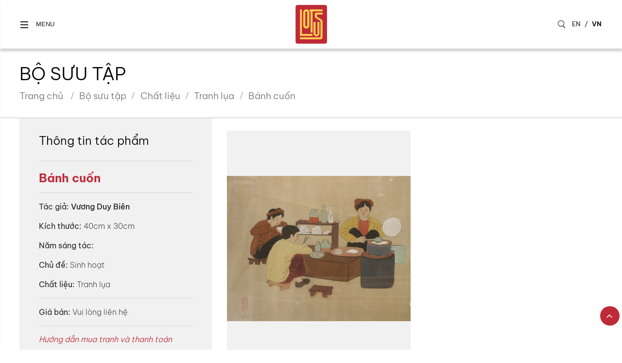

--- FILE ---
content_type: text/html; charset=utf-8
request_url: https://lotusgallery.vn/chat-lieu/tranh/banh-cuon-739.html
body_size: 66498
content:

<!DOCTYPE html>

<html lang="vi">
<head><title>
	Bánh cuốn
</title><meta name='description' content='Lotus Gallery - Fine art - www.lotusgallery.vn'/>
    
    <!-- schema.org markup -->    
     
    <meta property='og:type' content='article' /><meta property='og:url' content='https://lotusgallery.vn/chat-lieu/tranh/banh-cuon-739.html' /> <meta property='og:title' content='Bánh cuốn' /> <meta property='og:image' content='https://lotusgallery.vn/uploadwb/hinhsp/08303009_40x30cm_28190202211711_b_.jpg'/><meta property='og:image:alt' content='Bánh cuốn' /><meta property='og:description' content='Lotus Gallery - Fine art - www.lotusgallery.vn' />
    <!--twitter card-->
    <meta name='twitter:card' content='summary'/><meta name='twitter:url' content='https://lotusgallery.vn/chat-lieu/tranh/banh-cuon-739.html'/><meta name='twitter:title' content='Bánh cuốn'/><meta name='twitter:description' content='Bánh cuốn'/><meta name='twitter:image' content='https://lotusgallery.vn/uploadwb/hinhsp/08303009_40x30cm_28190202211711_b_.jpg'/>
    <!--link-->
    <link rel='canonical' href='https://lotusgallery.vn/chat-lieu/tranh/banh-cuon-739.html'/>
    <!--viewport-->
    <meta name="format-detection" content="telephone=no" /><meta http-equiv="Content-Type" content="text/html; charset=utf-8" /><meta http-equiv="X-UA-Compatible" content="IE=edge,chrome=1" /><meta name="viewport" content="width=device-width, initial-scale=1.0" />
    <!--css + js-->
    <link href="/csswb/stylesheetweb.css?vk1" type="text/css" rel="stylesheet" /><link rel="shortcut icon" href="/imgwb/logo.png" />
    <script src="/jswb/jscarousel/jquery.min.js"></script>
    <script src="/jswb/jquery.popup.js"></script>
    <!--schema.org-->
    <!--schema.org NewsArticle-->
    <script type="application/ld+json">
    {
      "@context": "https://schema.org",
      "@type": "NewsArticle",
      "mainEntityOfPage": {
        "@type": "WebPage",
        "@id": "https://lotusgallery.vn/chat-lieu/tranh/banh-cuon-739.html"
      },
      "headline": "Bánh cuốn",
      "description": "Lotus Gallery - Fine art - www.lotusgallery.vn",
      "image": [
        "https://lotusgallery.vn/uploadwb/hinhsp/08303009_40x30cm_28190202211711_b_.jpg"
       ],
      "datePublished": "12/3/2022 5:34:35 PM",
      "dateModified": "12/3/2022 5:34:35 PM",
      "author": {
        "@type": "Person",
        "name": "Lotus Gallery - Fine art"
      },
       "publisher": {
        "@type": "Organization",
        "name": "Lotus Gallery - Fine art",
        "logo": {
          "@type": "ImageObject",
          "url": "https://lotusgallery.vn/imgwb/imgw/logo.png"
        }
      }
    }
    </script>
    <!--end schema.org NewsArticle-->
    <!--ItemList-->
    <script type="application/ld+json">
    {
      "@context":"https://schema.org",
      "@type":"ItemList",
      "itemListElement":[
        {"@type":"ListItem","position":1,"name":"Sơn dầu","url":"https://lotusgallery.vn/chat-lieu/son-dau-1.html"},{"@type":"ListItem","position":2,"name":"Chất liệu tổng hợp","url":"https://lotusgallery.vn/chat-lieu/chat-lieu-tong-hop-2.html"},{"@type":"ListItem","position":3,"name":"Sơn mài","url":"https://lotusgallery.vn/chat-lieu/son-mai-3.html"},{"@type":"ListItem","position":4,"name":"Tranh lụa","url":"https://lotusgallery.vn/chat-lieu/tranh-lua-5.html"},{"@type":"ListItem","position":5,"name":"Tranh giấy","url":"https://lotusgallery.vn/chat-lieu/tranh-giay-4.html"},{"@type":"ListItem","position":6,"name":"Acrylic","url":"https://lotusgallery.vn/chat-lieu/acrylic-7.html"},{"@type":"ListItem","position":7,"name":"Các tác phẩm nghệ thuật khác","url":"https://lotusgallery.vn/chat-lieu/cac-tac-pham-nghe-thuat-khac-6.html"}
      ]
    }
    </script>
    <!--end ItemList-->
    <!--schema.org BreadcrumbList-->
    <script type="application/ld+json">
    {
      "@context": "https://schema.org",
      "@type": "BreadcrumbList",
      "itemListElement": [{
        "@type": "ListItem",
        "position": 1,
        "name": "Trang chủ",
        "item": "https://lotusgallery.vn"
      },{
        "@type": "ListItem",
        "position": 2,
        "name": "Chất liệu",
        "item": "https://lotusgallery.vn/chat-lieu/"
      },{
        "@type": "ListItem",
        "position": 3,
        "name": "Bánh cuốn",
        "item": "https://lotusgallery.vn/chat-lieu/tranh/banh-cuon-739.html"
      }]
    }
    </script>
    <!--end schema.org BreadcrumbList-->
    <!--schema.org-->
    
    <script type="application/ld+json"> {
      "@context" : "https://schema.org/",
      "@type": "EmployerAggregateRating",
      "itemReviewed": {
        "@type": "Organization",
        "name": "Lotus Gallery - Fine art",
        "sameAs" : "https://lotusgallery.vn/"
      },
      "ratingValue": "96",
      "bestRating": "100",
      "worstRating": "2",
      "ratingCount" : "300"
    }
	    </script>
    
    
    <script type="application/ld+json">
    {
      "@context": "https://schema.org",
      "@type": "LocalBusiness",
      "name": "Lotus Gallery - Fine art",
      "image": "https://lotusgallery.vn/imgwb/imgw/logo.png",
      "@id": "",
      "url": "https://lotusgallery.vn",
      "telephone": "034 698 6368",
      "priceRange": "150000",
      "address": {
        "@type": "PostalAddress",
        "streetAddress": "Vietnam",
        "addressLocality": "Cspace, 12-13 Đường N1, Khu thương mại Nam, Quận 7, Ho Chi Minh City, Vietnam",
        "postalCode": "700000",
        "addressCountry": "VN"
      },
      "geo": {
        "@type": "GeoCoordinates",
        "latitude": 10.7507078,
        "longitude": 106.7347336
      },
      "openingHoursSpecification": {
        "@type": "OpeningHoursSpecification",
        "dayOfWeek": [
          "Monday",
          "Tuesday",
          "Wednesday",
          "Thursday",
          "Friday",
          "Saturday",
        "Sunday"
        ],
        "opens": "07:00",
        "closes": "22:00"
      },
      "sameAs": [
        "https://lotusgallery.vn/",
        "https://www.facebook.com/lotusgalleryhcm"
      ]
    }
    </script>
    
    
    <script type="application/ld+json">
    {
      "@context": "https://schema.org",
      "@type": "Organization",
      "name": "Lotus Gallery - Fine art",
      "alternateName": "Lotus Gallery Viet Nam Fine Art",
      "url": "https://lotusgallery.vn/",
      "logo": "https://lotusgallery.vn/imgwb/imgw/logo.png",
      "sameAs": [
        "https://lotusgallery.vn/",
        "https://www.facebook.com/lotusgalleryhcm"
      ]
    }
    </script>
    
    
    <script type="application/ld+json">
    {
      "@context": "https://schema.org/",
      "@type": "WebSite",
      "name": "Lotus Gallery - Fine art",
      "url": "https://lotusgallery.vn/",
      "potentialAction": {
        "@type": "SearchAction",
        "target": "{search_term_string}",
        "query-input": "required name=search_term_string"
      }
    }
    </script>
    
    
    <script type="application/ld+json">
    {
      "@context": "https://schema.org/",
      "@type": "Person",
      "name": "Lotus Gallery - Fine art",
      "sameAs": [
        "https://lotusgallery.vn/",
        "https://www.facebook.com/lotusgalleryhcm"
      ],
      "jobTitle": "Lotus Gallery - Fine art",
      "worksFor": {
        "@type": "Organization",
        "name": "Lotus Gallery - Fine art"
      }  
    }
    </script>
    
    <!--end schema.org-->
    <style type="text/css">
        @media (max-width:768px) {
            .guide_main ul.guide li:last-child {display:none
            }
        }
    </style>
    <!-- Google Tag Manager -->
    <script>(function (w, d, s, l, i) {
    w[l] = w[l] || []; w[l].push({
        'gtm.start':
        new Date().getTime(), event: 'gtm.js'
    }); var f = d.getElementsByTagName(s)[0],
    j = d.createElement(s), dl = l != 'dataLayer' ? '&l=' + l : ''; j.async = true; j.src =
    'https://www.googletagmanager.com/gtm.js?id=' + i + dl; f.parentNode.insertBefore(j, f);
})(window, document, 'script', 'dataLayer', 'GTM-WBSX5ZSD');</script>
    <!-- End Google Tag Manager -->
    <!-- Google tag (gtag.js) -->
    <script async src="https://www.googletagmanager.com/gtag/js?id=G-G07PBLT9SB"></script>
    <script>
        window.dataLayer = window.dataLayer || [];
        function gtag() { dataLayer.push(arguments); }
        gtag('js', new Date());

        gtag('config', 'G-G07PBLT9SB');
    </script>
    <!-- Meta Pixel Code -->
    <script>
        !function (f, b, e, v, n, t, s) {
            if (f.fbq) return; n = f.fbq = function () {
                n.callMethod ?
                n.callMethod.apply(n, arguments) : n.queue.push(arguments)
            };
            if (!f._fbq) f._fbq = n; n.push = n; n.loaded = !0; n.version = '2.0';
            n.queue = []; t = b.createElement(e); t.async = !0;
            t.src = v; s = b.getElementsByTagName(e)[0];
            s.parentNode.insertBefore(t, s)
        }(window, document, 'script',
        'https://connect.facebook.net/en_US/fbevents.js');
        fbq('init', '1105145721791427');
        fbq('track', 'PageView');
    </script>
    <noscript><img height="1" width="1" style="display:none"
    src="https://www.facebook.com/tr?id=1105145721791427&ev=PageView&noscript=1"
    /></noscript>   
    <!-- End Meta Pixel Code -->
    </head>
<body>
    <form method="post" action="/chat-lieu/tranh/banh-cuon-739.html" id="form1">
<div class="aspNetHidden">
<input type="hidden" name="__VIEWSTATE" id="__VIEWSTATE" value="/[base64]/////D2QFCmR0ZG93bmxvYWQPZ2QFCmR0aHVvbmdkYW4PFCsADmRkZGRkZGQUKwACZGQCAmRkZGYC/////w9kBQlkdHNhbnBoYW0PFCsADmRkZGRkZGQ8KwAqAAIqZGRkZgL/////D2QFCWR0aGluaGFuaA9nZAUKZHRoaW5oYW5oMg9nZNSDH81TojIJ1jZfTWfbQCRtNB3dIRzPk8YL7Eac9Vlm" />
</div>

<div class="aspNetHidden">

	<input type="hidden" name="__VIEWSTATEGENERATOR" id="__VIEWSTATEGENERATOR" value="79577976" />
	<input type="hidden" name="__EVENTVALIDATION" id="__EVENTVALIDATION" value="/wEdAAPgFgIoag4grIjKeOAqP6QlIPyIw2wq/DNt4D4iWPM8h6RFq0PL6hhNWSyGU/70EXdV0cMpWmdae6TOel6RZE4vvTbAB8uNl9QFMu0kkB5BSA==" />
</div>    
    <div id="wrapper">
        
<!-- css -->
<link rel="stylesheet" href="https://use.fontawesome.com/releases/v5.7.2/css/all.css">
<link rel="stylesheet" href="/csswb/assets/css/bootstrap.min.css">
<link rel="stylesheet" href="/csswb/assets/css/jquery.mCustomScrollbar.min.css">
<link rel="stylesheet" href="/csswb/assets/css/animate.css">
<link rel="stylesheet" href="/csswb/assets/css/style.css?v5">
<link rel="stylesheet" href="/csswb/assets/css/media-queries.css">
<div class="banner">
    <div class="banner_fix">
        <!-- open sidebar menu -->
	    <a class="open-menu" href="#" role="button">
            <i class="icon_menu"></i> <span>Menu</span>
        </a>
        <div class="logo_lotus">
            <a href='/'><img alt='lotusgallery.vn' src='/uploadwb/hinhanh/Logo_lotus.png' /></a>
        </div>
        <div class="banner_right">
            <a class="search-icon"></a>
            <div class="lang">
                <ul>
                    <li><a href="/en/">EN</a></li>
                    <li>/</li>
                    <li><a class="ac" href="/">VN</a></li>
                </ul>
            </div>
        </div>
    </div>
</div>
<div class="banner_height"></div>

<div class="search">
    <div class="ssearch_bg">
        <div class="search_fix">
            <div class="ssearch_text">Tìm kiếm<a class="search-icon search_close"></a></div>
            <div class="ssearch_khung">                    
                <input name="banner$txttim" type="text" id="banner_txttim" placeholder="Tìm kiếm tranh" class="search_tb" value="Tìm kiếm tranh" onblur="if (this.value==&#39;&#39;) this.value=&#39;Tìm kiếm tranh&#39;;" onfocus="if (this.value==&#39;Tìm kiếm tranh&#39;) this.value=&#39;&#39;;" onkeypress="return clickButton(event,&#39;btSearch&#39;)" />
                <input id="btSearch" type="submit"  onclick="return checkInputData_tim();" class="search_bt" value="" />
            </div>
        </div>
    </div>
</div>  

<script type="text/javascript">
    $(document).ready(function () {
        $(".search-icon").show();

        $('.search-icon').click(function () {
            $(".search").slideToggle(0);
            $(this).toggleClass("sclose")
        });
    });
</script>
<!-- Sidebar -->
<nav class="sidebar">
				
	<!-- close sidebar menu -->
	<div class="dismiss">
		<i class="fas fa-arrow-left"></i>
	</div>
				
	<div class="logo">
		<h3></h3>
	</div>
				
	<ul class="list-unstyled menu-elements">
		<li>
			<a href="/">Trang chủ</a>
		</li>
		<li>
			<a href="#otherCollection" data-toggle="collapse" aria-expanded="false" class="dropdown-toggle" role="button" aria-controls="otherCollection">Bộ sưu tập
			</a>
			<ul class="collapse list-unstyled" id="otherCollection">
				<li>
					<a href="/chu-de/">Chủ đề</a>
				</li>
				<li>
					<a href="/chat-lieu/">Chất liệu</a>
				</li>
			</ul>
		</li>
		<li>
			<a href="/hoa-si/">Họa sĩ</a>
		</li>
		<li>
			<a href="/trien-lam/">Triển lãm</a>
		</li>
        <li>
			<a href="/gioi-thieu/">Về phòng tranh</a>
		</li>
        <li>
			<a href="/dich-vu/">Dịch vụ khác</a>
		</li>
		<li>
			<a href="/lien-he/">Liên hệ</a>
		</li>
		
	</ul>
				
	<div class="to-top">
		<a class="btn btn-primary btn-customized-3" href="#" role="button">
	        <i class="fas fa-arrow-up"></i> Top
	    </a>
	</div>
				
	<div class="dark-light-buttons">
		<a class="btn btn-primary btn-customized-4 btn-customized-dark" href="#" role="button">Dark</a>
		<a class="btn btn-primary btn-customized-4 btn-customized-light" href="#" role="button">Light</a>
	</div>
			
</nav>
<!-- End sidebar -->
			
<!-- Dark overlay -->
<div class="overlay"></div>
<!-- Javascript -->
<script src="/csswb/assets/js/jquery-3.3.1.min.js"></script>
<script src="/csswb/assets/js/jquery-migrate-3.0.0.min.js"></script>
<script src="/csswb/assets/js/popper.min.js"></script>
<script src="/csswb/assets/js/bootstrap.min.js"></script>
<script src="/csswb/assets/js/jquery.backstretch.min.js"></script>
<script src="/csswb/assets/js/wow.min.js"></script>
<script src="/csswb/assets/js/jquery.waypoints.min.js"></script>
<script src="/csswb/assets/js/jquery.mCustomScrollbar.concat.min.js?v2"></script>
<script src="/csswb/assets/js/scripts.js?v2"></script>
        <div class="guide_main_white">
            <div class="guide_fix_white">
                <div class="main_bar_black"><h2>Bộ sưu tập</h2></div>
                <ul class="guide_black">
                    <li><a href="/">Trang chủ</a></li>
                    <li>Bộ sưu tập</li><li><a href='/chat-lieu/'>Chất liệu</a></li><li><a href='/chat-lieu/tranh-lua-5.html'><span>Tranh lụa</span></a></li><li>Bánh cuốn</li>
                </ul>
            </div>
        </div>
        <div>
            <div class="main_fix">
                <div class="main_col_left_2">
                    <div class="main_bar_title"><h5>Thông tin tác phẩm</h5></div> 
                    <div class="line_grey_100"></div>
                    <div class="main_bar_title"><h1><span>Bánh cuốn</span></h1></div> 
                    <div class="line_grey_100"></div>
                    <div class="picture_detail">
                        <i>Tác giả:</i> <span>Vương Duy Biên</span>
                    </div>
                    <div class="picture_detail">
                        <i>Kích thước:</i> 40cm x 30cm
                    </div>  
                    <div class="picture_detail">
                        <i>Năm sáng tác:</i> 
                    </div> 
                    <div class="picture_detail">
                        <i>Chủ đề:</i> Sinh hoạt
                    </div> 
                    <div class="picture_detail">
                        <i>Chất liệu:</i> Tranh lụa
                    </div> 
                    
                    <div class="line_grey_100"></div>
                    <div class="picture_detail">
                          
                        <i>Giá bán:</i> <a href="/lien-he/banh-cuon-739.html">Vui lòng liên hệ <div class='non'> VNĐ</div></a>
                    </div> 
                    <div class="line_grey_100"></div>
                    <ul class="listguideitem">
                         
                                <li>
                                    <a href="/huong-dan/huong-dan-mua-tranh-va-thanh-toan-5.html">                                    
                                        <h3>Hướng dẫn mua tranh và thanh toán</h3>
                                    </a>
                                </li>
                             
                                <li>
                                    <a href="/huong-dan/huong-dan-dong-goi-va-van-chuyen-6.html">                                    
                                        <h3>Hướng dẫn đóng gói và vận chuyển</h3>
                                    </a>
                                </li>
                            
                    </ul>
                    <div class="line_grey_100"></div>
                    <a class='button_dathang' href='/lien-he/banh-cuon-739.html'>Quan tâm</a>
                    <!-- 
                    <ul class="tags">
                        
                    </ul>
                    <div class="clear"></div>
                    <ul class="download">
                        
                    </ul> 
                    -->
                </div> 
                
                <div class="main_col_right_2 pad20">
                      
                    <div class="sanpham_left" id="example1">
                        <script src="/jswb/jscarousel/jquery.chocolat.js"></script>
                        <link rel="stylesheet" href="/jswb/jscarousel/chocolat.css" type="text/css" media="screen" />
                        <!--light-box-files -->
                        <script type="text/javascript" charset="utf-8">
                            $(function () {
                                $('#example1 a').Chocolat();
                            });
                        </script>  
                        <script>
                            $(document).ready(function () {
                                var sync1 = $("#sync1");
                                var sync2 = $("#sync2");

                                sync1.owlCarousel({
                                    singleItem: true,
                                    autoPlay: false,
                                    slideSpeed: 1000,
                                    navigation: true,
                                    pagination: false,
                                    afterAction: syncPosition,
                                    responsiveRefreshRate: 200,
                                });

                                sync2.owlCarousel({
                                    items: 3,
                                    itemsDesktop: [1199, 3],
                                    itemsDesktopSmall: [979, 3],
                                    itemsTablet: [768, 3],
                                    itemsMobile: [479, 3],
                                    pagination: false,
                                    responsiveRefreshRate: 100,
                                    afterInit: function (el) {
                                        el.find(".owl-item").eq(0).addClass("synced");
                                    }
                                });

                                function syncPosition(el) {
                                    var current = this.currentItem;
                                    $("#sync2")
                                        .find(".owl-item")
                                        .removeClass("synced")
                                        .eq(current)
                                        .addClass("synced")
                                    if ($("#sync2").data("owlCarousel") !== undefined) {
                                        center(current)
                                    }
                                }

                                $("#sync2").on("click", ".owl-item", function (e) {
                                    e.preventDefault();
                                    var number = $(this).data("owlItem");
                                    sync1.trigger("owl.goTo", number);
                                });

                                function center(number) {
                                    var sync2visible = sync2.data("owlCarousel").owl.visibleItems;
                                    var num = number;
                                    var found = false;
                                    for (var i in sync2visible) {
                                        if (num === sync2visible[i]) {
                                            var found = true;
                                        }
                                    }

                                    if (found === false) {
                                        if (num > sync2visible[sync2visible.length - 1]) {
                                            sync2.trigger("owl.goTo", num - sync2visible.length + 2)
                                        } else {
                                            if (num - 1 === -1) {
                                                num = 0;
                                            }
                                            sync2.trigger("owl.goTo", num);
                                        }
                                    } else if (num === sync2visible[sync2visible.length - 1]) {
                                        sync2.trigger("owl.goTo", sync2visible[1])
                                    } else if (num === sync2visible[0]) {
                                        sync2.trigger("owl.goTo", num - 1)
                                    }

                                }

                            });
                        </script>
                        <link href="/jswb/jscarousel/owl.carousel.css?v02" rel="stylesheet"/>
                        <style>
                            .owl-prev{
	                            top:45%;
	                            left:1%!important; 	
                                background:url(/imgwb/imgw/Left.png) no-repeat center center!important;
                                border-radius:50%!important; border:solid 0px #b6b5b5;
                                width:50px!important;background-size:34px!important;
                                height:50px!important
                            }
                            /*.owl-next:hover,
                                .owl-prev:hover {background-color:#f5f5f5!important
                                }*/
                            .owl-next{
	                            top:45%;
	                            right:1%!important; 
                                background:url(/imgwb/imgw/Right.png) no-repeat center center!important;
                                border-radius:50%!important; border:solid 0px #b6b5b5;
                                width:50px!important;background-size:34px!important;
                                height:50px!important
                            }
                            #sync1 {float:left; width:100%; text-align:center; margin:10px 0 8px 0; padding:0;
                                    background:#f1f1f1
                            }
                            #sync1 .item{
                                padding:0;
                                text-align: center; width:100%; 
                               height:485px; line-height:normal;
                                margin:auto;
                               
                            }
                            #sync1 .item img {
                                /*width:auto; display:block;
                                max-width:100%; max-height:505px; padding:0; vertical-align:middle; display:block;
                                margin:auto*/
                                 max-width:100%; /*width:100%;*/ vertical-align:middle; max-height:100%;
                                margin:auto;   
                                height:auto; 
                                    position: absolute; 
                                    top: -9999px;
                                bottom: -9999px;
                                left: -9999px;
                                right: -9999px;
                                margin: auto; z-index:98; cursor:pointer  
                            }
                            #sync2 {float:left; width:100%; text-align:center; margin:1em 0; padding:1px
                            }
                            #sync2 .item{
                                padding:5px; display:block;
                                text-align: center; 
                                width:100%; padding:2px; height:110px; line-height:normal; position: relative; overflow:hidden;
                                margin:auto; border-radius:0; border:solid 1px #808080;background:#808080
                            }                            
                            #sync2 .item img {
                                max-width:100%; max-height:100%; vertical-align:middle;
                                margin:auto;   
                                height:auto; 
                                    position: absolute; 
                                    top: -9999px;
                                bottom: -9999px;
                                left: -9999px;
                                right: -9999px;
                                margin: auto; z-index:98; cursor:pointer                 
                            }
                            #sync2 .synced .item {border:solid 1px #f00;
                            }
                            @media (max-width:990px) {
                                /*#sync1 .item {
                                    max-width: 420px;
                                }

                                    #sync1 .item img {
                                        max-width: 420px;
                                    }

                                #sync2 .item {
                                    height: 110px;
                                    line-height: 110px;
                                }*/
                            }
                                @media (max-width:768px) {
                                .guide_main ul.guide li:last-child {display:none
                                }
                                .owl-prev {width:30px!important; height:30px!important; background-size:30px!important;
                                            top:40%
                                }
                                .owl-next {width:30px!important; height:30px!important; background-size:30px!important;
                                            top:40%
                                }
                            }
                        </style>
                        <div id="sync1" class="owl-carousel">
                            <div class="item">
                                 <a title='' href='/uploadwb/hinhsp/08303009_40x30cm_28190202211711_b_.jpg' rel='Bánh cuốn'>
                                <img alt="Bánh cuốn" src="/uploadwb/hinhsp/08303009_40x30cm_28190202211711_b_.jpg" /></a></div>
                            
                        </div>
                        <div id="sync2" class="owl-carousel">
                            
                            
                            
                        </div>    
                        
                    </div>
                    <div class="sanpham_right">
                        <div class="textcontent">
                            
                        </div>
                     </div>
                                                                      
                </div>                       
                                
            </div>
                        
            
            <link href="/jswb/jscarousel/owl.carousel.css?v11" rel="stylesheet"/>
            <script src="/jswb/jscarousel/owl.carousel.js"></script>
            <script>
                $(document).ready(function () {
                    $("#owl-tranh").owlCarousel({
                        items: 4,
                        lazyLoad: true,
                        autoPlay: false,
                        navigation: true,
                        navigationText: true,
                        pagination: false,
                    });
                });
            </script>
            <div class="clear"></div>
            <div class="main_fix">
                <div class="othertitle">Tranh cùng chất liệu</div>
                <div id="owl-tranh" class="owlCarousel text-center"> 
                     
                            <div class="listpicitem_full">
                                <div class="listpicitem_img">
                                    <a title="" href="/chat-lieu/tranh/duoi-tan-cay-239.html">
                                        <img alt='Dưới tán cây' src='/uploadwb/hinhsp/02103001_85x65_257312022112017_s_.jpg' />
                                    </a>
                                </div>
                                <a class="title" href="/chat-lieu/tranh/duoi-tan-cay-239.html">
                                    <h3>Dưới tán cây</h3>
                                </a>
                            </div>
                         
                            <div class="listpicitem_full">
                                <div class="listpicitem_img">
                                    <a title="" href="/chat-lieu/tranh/moc-mac-248.html">
                                        <img alt='Mộc mạc' src='/uploadwb/hinhsp/06603002_77x57_258412022112517_s_.jpg' />
                                    </a>
                                </div>
                                <a class="title" href="/chat-lieu/tranh/moc-mac-248.html">
                                    <h3>Mộc mạc</h3>
                                </a>
                            </div>
                         
                            <div class="listpicitem_full">
                                <div class="listpicitem_img">
                                    <a title="" href="/chat-lieu/tranh/chan-dung-phu-nu-vung-cao-153.html">
                                        <img alt='Chân dung phụ nữ vùng cao' src='/uploadwb/hinhsp/07403001_42x50cm_258292022114615_s_.jpg' />
                                    </a>
                                </div>
                                <a class="title" href="/chat-lieu/tranh/chan-dung-phu-nu-vung-cao-153.html">
                                    <h3>Chân dung phụ nữ vùng cao</h3>
                                </a>
                            </div>
                         
                            <div class="listpicitem_full">
                                <div class="listpicitem_img">
                                    <a title="" href="/chat-lieu/tranh/xuan-604.html">
                                        <img alt='Xuân' src='/uploadwb/hinhsp/08503001_55X80_275762022113115_s_.jpg' />
                                    </a>
                                </div>
                                <a class="title" href="/chat-lieu/tranh/xuan-604.html">
                                    <h3>Xuân</h3>
                                </a>
                            </div>
                         
                            <div class="listpicitem_full">
                                <div class="listpicitem_img">
                                    <a title="" href="/chat-lieu/tranh/qua-que-738.html">
                                        <img alt='Quà quê' src='/uploadwb/hinhsp/08303014_40x30cm_28752202211711_s_.jpg' />
                                    </a>
                                </div>
                                <a class="title" href="/chat-lieu/tranh/qua-que-738.html">
                                    <h3>Quà quê</h3>
                                </a>
                            </div>
                         
                            <div class="listpicitem_full">
                                <div class="listpicitem_img">
                                    <a title="" href="/chat-lieu/tranh/chi-em-610.html">
                                        <img alt='Chị em' src='/uploadwb/hinhsp/sold_08603001_200X80_27642022114015_s_.jpg' />
                                    </a>
                                </div>
                                <a class="title" href="/chat-lieu/tranh/chi-em-610.html">
                                    <h3>Chị em</h3>
                                </a>
                            </div>
                         
                            <div class="listpicitem_full">
                                <div class="listpicitem_img">
                                    <a title="" href="/chat-lieu/tranh/thuan-khiet-1-608.html">
                                        <img alt='Thuần khiết 1' src='/uploadwb/hinhsp/04503003_60x80_27392022113715_s_.jpg' />
                                    </a>
                                </div>
                                <a class="title" href="/chat-lieu/tranh/thuan-khiet-1-608.html">
                                    <h3>Thuần khiết 1</h3>
                                </a>
                            </div>
                         
                            <div class="listpicitem_full">
                                <div class="listpicitem_img">
                                    <a title="" href="/chat-lieu/tranh/phan-son-10973.html">
                                        <img alt='Phấn son' src='/uploadwb/hinhsp/05303001__73x105cm_1324020236439_s_.jpg' />
                                    </a>
                                </div>
                                <a class="title" href="/chat-lieu/tranh/phan-son-10973.html">
                                    <h3>Phấn son</h3>
                                </a>
                            </div>
                         
                            <div class="listpicitem_full">
                                <div class="listpicitem_img">
                                    <a title="" href="/chat-lieu/tranh/moi-hong-10974.html">
                                        <img alt='Môi hồng' src='/uploadwb/hinhsp/môi_hồng_83X100_1338220236459_s_.jpg' />
                                    </a>
                                </div>
                                <a class="title" href="/chat-lieu/tranh/moi-hong-10974.html">
                                    <h3>Môi hồng</h3>
                                </a>
                            </div>
                         
                            <div class="listpicitem_full">
                                <div class="listpicitem_img">
                                    <a title="" href="/chat-lieu/tranh/banh-cuon-739.html">
                                        <img alt='Bánh cuốn' src='/uploadwb/hinhsp/08303009_40x30cm_28190202211711_s_.jpg' />
                                    </a>
                                </div>
                                <a class="title" href="/chat-lieu/tranh/banh-cuon-739.html">
                                    <h3>Bánh cuốn</h3>
                                </a>
                            </div>
                         
                            <div class="listpicitem_full">
                                <div class="listpicitem_img">
                                    <a title="" href="/chat-lieu/tranh/ha-605.html">
                                        <img alt='Hạ' src='/uploadwb/hinhsp/08503002_55X80_274672022113215_s_.jpg' />
                                    </a>
                                </div>
                                <a class="title" href="/chat-lieu/tranh/ha-605.html">
                                    <h3>Hạ</h3>
                                </a>
                            </div>
                         
                            <div class="listpicitem_full">
                                <div class="listpicitem_img">
                                    <a title="" href="/chat-lieu/tranh/chan-dung-phu-nu-vung-cao-154.html">
                                        <img alt='Chân dung phụ nữ vùng cao' src='/uploadwb/hinhsp/07403002_35x47cm_255942022114615_s_.jpg' />
                                    </a>
                                </div>
                                <a class="title" href="/chat-lieu/tranh/chan-dung-phu-nu-vung-cao-154.html">
                                    <h3>Chân dung phụ nữ vùng cao</h3>
                                </a>
                            </div>
                         
                            <div class="listpicitem_full">
                                <div class="listpicitem_img">
                                    <a title="" href="/chat-lieu/tranh/cho-ca-522.html">
                                        <img alt='Chợ cá' src='/uploadwb/hinhsp/01103002_80x60_266702022111018_s_.jpg' />
                                    </a>
                                </div>
                                <a class="title" href="/chat-lieu/tranh/cho-ca-522.html">
                                    <h3>Chợ cá</h3>
                                </a>
                            </div>
                         
                            <div class="listpicitem_full">
                                <div class="listpicitem_img">
                                    <a title="" href="/chat-lieu/tranh/chi-em-780.html">
                                        <img alt='Chị em' src='/uploadwb/hinhsp/08603004_200x90cm_282942022111916_s_.jpg' />
                                    </a>
                                </div>
                                <a class="title" href="/chat-lieu/tranh/chi-em-780.html">
                                    <h3>Chị em</h3>
                                </a>
                            </div>
                         
                            <div class="listpicitem_full">
                                <div class="listpicitem_img">
                                    <a title="" href="/chat-lieu/tranh/tre-lang-536.html">
                                        <img alt='Tre làng' src='/uploadwb/hinhsp/04703006_40x55_266622022111818_s_.jpg' />
                                    </a>
                                </div>
                                <a class="title" href="/chat-lieu/tranh/tre-lang-536.html">
                                    <h3>Tre làng</h3>
                                </a>
                            </div>
                         
                            <div class="listpicitem_full">
                                <div class="listpicitem_img">
                                    <a title="" href="/chat-lieu/tranh/chan-dung-phu-nu-vung-cao-155.html">
                                        <img alt='Chân dung phụ nữ vùng cao' src='/uploadwb/hinhsp/07403004_36x47cm_257972022114715_s_.jpg' />
                                    </a>
                                </div>
                                <a class="title" href="/chat-lieu/tranh/chan-dung-phu-nu-vung-cao-155.html">
                                    <h3>Chân dung phụ nữ vùng cao</h3>
                                </a>
                            </div>
                         
                            <div class="listpicitem_full">
                                <div class="listpicitem_img">
                                    <a title="" href="/chat-lieu/tranh/thu-606.html">
                                        <img alt='Thu' src='/uploadwb/hinhsp/08503003_55X80_273062022113215_s_.jpg' />
                                    </a>
                                </div>
                                <a class="title" href="/chat-lieu/tranh/thu-606.html">
                                    <h3>Thu</h3>
                                </a>
                            </div>
                         
                            <div class="listpicitem_full">
                                <div class="listpicitem_img">
                                    <a title="" href="/chat-lieu/tranh/hang-ca-740.html">
                                        <img alt='Hàng cá' src='/uploadwb/hinhsp/08303007_40x30cm_28307202211811_s_.jpg' />
                                    </a>
                                </div>
                                <a class="title" href="/chat-lieu/tranh/hang-ca-740.html">
                                    <h3>Hàng cá</h3>
                                </a>
                            </div>
                         
                            <div class="listpicitem_full">
                                <div class="listpicitem_img">
                                    <a title="" href="/chat-lieu/tranh/thoi-sao-10975.html">
                                        <img alt='Thổi sáo' src='/uploadwb/hinhsp/05303002___100x85cm_1377820236469_s_.jpg' />
                                    </a>
                                </div>
                                <a class="title" href="/chat-lieu/tranh/thoi-sao-10975.html">
                                    <h3>Thổi sáo</h3>
                                </a>
                            </div>
                         
                            <div class="listpicitem_full">
                                <div class="listpicitem_img">
                                    <a title="" href="/chat-lieu/tranh/thuan-khiet-2-609.html">
                                        <img alt='Thuần khiết 2' src='/uploadwb/hinhsp/04503002_60x77_277552022113715_s_.jpg' />
                                    </a>
                                </div>
                                <a class="title" href="/chat-lieu/tranh/thuan-khiet-2-609.html">
                                    <h3>Thuần khiết 2</h3>
                                </a>
                            </div>
                         
                            <div class="listpicitem_full">
                                <div class="listpicitem_img">
                                    <a title="" href="/chat-lieu/tranh/cho-tet-11161.html">
                                        <img alt='Chợ Tết' src='/uploadwb/hinhsp/01103003_80x60_Chợ_tết_13942023105713_s_.jpg' />
                                    </a>
                                </div>
                                <a class="title" href="/chat-lieu/tranh/cho-tet-11161.html">
                                    <h3>Chợ Tết</h3>
                                </a>
                            </div>
                         
                            <div class="listpicitem_full">
                                <div class="listpicitem_img">
                                    <a title="" href="/chat-lieu/tranh/banh-ran-741.html">
                                        <img alt='Bánh rán' src='/uploadwb/hinhsp/08303010_40x30cm_28385202211811_s_.jpg' />
                                    </a>
                                </div>
                                <a class="title" href="/chat-lieu/tranh/banh-ran-741.html">
                                    <h3>Bánh rán</h3>
                                </a>
                            </div>
                         
                            <div class="listpicitem_full">
                                <div class="listpicitem_img">
                                    <a title="" href="/chat-lieu/tranh/dong-607.html">
                                        <img alt='Đông' src='/uploadwb/hinhsp/08503004_55X80_272902022113215_s_.jpg' />
                                    </a>
                                </div>
                                <a class="title" href="/chat-lieu/tranh/dong-607.html">
                                    <h3>Đông</h3>
                                </a>
                            </div>
                         
                            <div class="listpicitem_full">
                                <div class="listpicitem_img">
                                    <a title="" href="/chat-lieu/tranh/chan-dung-phu-nu-vung-cao-156.html">
                                        <img alt='Chân dung phụ nữ vùng cao' src='/uploadwb/hinhsp/07403006_44x51cm_255282022114715_s_.jpg' />
                                    </a>
                                </div>
                                <a class="title" href="/chat-lieu/tranh/chan-dung-phu-nu-vung-cao-156.html">
                                    <h3>Chân dung phụ nữ vùng cao</h3>
                                </a>
                            </div>
                         
                            <div class="listpicitem_full">
                                <div class="listpicitem_img">
                                    <a title="" href="/chat-lieu/tranh/khoi-lam-chieu-537.html">
                                        <img alt='Khói lam chiều' src='/uploadwb/hinhsp/04703007_30x45_263812022111818_s_.jpg' />
                                    </a>
                                </div>
                                <a class="title" href="/chat-lieu/tranh/khoi-lam-chieu-537.html">
                                    <h3>Khói lam chiều</h3>
                                </a>
                            </div>
                         
                            <div class="listpicitem_full">
                                <div class="listpicitem_img">
                                    <a title="" href="/chat-lieu/tranh/giua-nui-rung-538.html">
                                        <img alt='Giữa núi rừng' src='/uploadwb/hinhsp/04703008_36x47_266472022111918_s_.jpg' />
                                    </a>
                                </div>
                                <a class="title" href="/chat-lieu/tranh/giua-nui-rung-538.html">
                                    <h3>Giữa núi rừng</h3>
                                </a>
                            </div>
                         
                            <div class="listpicitem_full">
                                <div class="listpicitem_img">
                                    <a title="" href="/chat-lieu/tranh/sang-gao-745.html">
                                        <img alt='Sàng gạo' src='/uploadwb/hinhsp/08303005_33x25cm_287292022111411_s_.jpg' />
                                    </a>
                                </div>
                                <a class="title" href="/chat-lieu/tranh/sang-gao-745.html">
                                    <h3>Sàng gạo</h3>
                                </a>
                            </div>
                         
                            <div class="listpicitem_full">
                                <div class="listpicitem_img">
                                    <a title="" href="/chat-lieu/tranh/tap-nap-11162.html">
                                        <img alt='Tấp nập' src='/uploadwb/hinhsp/01103001_80x60_Tấp_nập_139172023105813_s_.jpg' />
                                    </a>
                                </div>
                                <a class="title" href="/chat-lieu/tranh/tap-nap-11162.html">
                                    <h3>Tấp nập</h3>
                                </a>
                            </div>
                         
                            <div class="listpicitem_full">
                                <div class="listpicitem_img">
                                    <a title="" href="/chat-lieu/tranh/cay-neu-ngay-tet-746.html">
                                        <img alt='Cây nêu ngày Tết' src='/uploadwb/hinhsp/08303068_40x30cm_284952022111511_s_.jpg' />
                                    </a>
                                </div>
                                <a class="title" href="/chat-lieu/tranh/cay-neu-ngay-tet-746.html">
                                    <h3>Cây nêu ngày Tết</h3>
                                </a>
                            </div>
                         
                            <div class="listpicitem_full">
                                <div class="listpicitem_img">
                                    <a title="" href="/chat-lieu/tranh/thanh-thoi-539.html">
                                        <img alt='Thảnh thơi ' src='/uploadwb/hinhsp/04703011_62x41_261312022111918_s_.jpg' />
                                    </a>
                                </div>
                                <a class="title" href="/chat-lieu/tranh/thanh-thoi-539.html">
                                    <h3>Thảnh thơi </h3>
                                </a>
                            </div>
                         
                            <div class="listpicitem_full">
                                <div class="listpicitem_img">
                                    <a title="" href="/chat-lieu/tranh/sam-do-tet-757.html">
                                        <img alt='Sắm đồ Tết' src='/uploadwb/hinhsp/08303001_40x30cm_284362022113011_s_.jpg' />
                                    </a>
                                </div>
                                <a class="title" href="/chat-lieu/tranh/sam-do-tet-757.html">
                                    <h3>Sắm đồ Tết</h3>
                                </a>
                            </div>
                         
                            <div class="listpicitem_full">
                                <div class="listpicitem_img">
                                    <a title="" href="/chat-lieu/tranh/trang-ben-thuyen-580.html">
                                        <img alt='Trăng bên thuyền' src='/uploadwb/hinhsp/06603015_77x57_268732022113118_s_.jpg' />
                                    </a>
                                </div>
                                <a class="title" href="/chat-lieu/tranh/trang-ben-thuyen-580.html">
                                    <h3>Trăng bên thuyền</h3>
                                </a>
                            </div>
                         
                            <div class="listpicitem_full">
                                <div class="listpicitem_img">
                                    <a title="" href="/chat-lieu/tranh/nghe-may-758.html">
                                        <img alt='Nghề may' src='/uploadwb/hinhsp/08303008_40x30cm_282442022113011_s_.jpg' />
                                    </a>
                                </div>
                                <a class="title" href="/chat-lieu/tranh/nghe-may-758.html">
                                    <h3>Nghề may</h3>
                                </a>
                            </div>
                         
                            <div class="listpicitem_full">
                                <div class="listpicitem_img">
                                    <a title="" href="/chat-lieu/tranh/ban-gia-759.html">
                                        <img alt='Bạn già' src='/uploadwb/hinhsp/08303016_40x30cm_284272022113111_s_.jpg' />
                                    </a>
                                </div>
                                <a class="title" href="/chat-lieu/tranh/ban-gia-759.html">
                                    <h3>Bạn già</h3>
                                </a>
                            </div>
                         
                            <div class="listpicitem_full">
                                <div class="listpicitem_img">
                                    <a title="" href="/chat-lieu/tranh/tinh-lang-542.html">
                                        <img alt='Tĩnh lặng' src='/uploadwb/hinhsp/04703017_63x43_264062022111918_s_.jpg' />
                                    </a>
                                </div>
                                <a class="title" href="/chat-lieu/tranh/tinh-lang-542.html">
                                    <h3>Tĩnh lặng</h3>
                                </a>
                            </div>
                         
                            <div class="listpicitem_full">
                                <div class="listpicitem_img">
                                    <a title="" href="/chat-lieu/tranh/thuyen-ben-bo-543.html">
                                        <img alt='Thuyền bên bờ' src='/uploadwb/hinhsp/04703018_60x40_269172022112018_s_.jpg' />
                                    </a>
                                </div>
                                <a class="title" href="/chat-lieu/tranh/thuyen-ben-bo-543.html">
                                    <h3>Thuyền bên bờ</h3>
                                </a>
                            </div>
                         
                            <div class="listpicitem_full">
                                <div class="listpicitem_img">
                                    <a title="" href="/chat-lieu/tranh/nghe-moc-760.html">
                                        <img alt='Nghề mộc' src='/uploadwb/hinhsp/08303018_40x30cm_28522022113211_s_.jpg' />
                                    </a>
                                </div>
                                <a class="title" href="/chat-lieu/tranh/nghe-moc-760.html">
                                    <h3>Nghề mộc</h3>
                                </a>
                            </div>
                         
                            <div class="listpicitem_full">
                                <div class="listpicitem_img">
                                    <a title="" href="/chat-lieu/tranh/trong-com-761.html">
                                        <img alt='Trống cơm' src='/uploadwb/hinhsp/08303027_28x34cm_283912022113211_s_.jpg' />
                                    </a>
                                </div>
                                <a class="title" href="/chat-lieu/tranh/trong-com-761.html">
                                    <h3>Trống cơm</h3>
                                </a>
                            </div>
                         
                            <div class="listpicitem_full">
                                <div class="listpicitem_img">
                                    <a title="" href="/chat-lieu/tranh/liu-lo-762.html">
                                        <img alt='Líu lo' src='/uploadwb/hinhsp/08303029_28x34cm_285942022113311_s_.jpg' />
                                    </a>
                                </div>
                                <a class="title" href="/chat-lieu/tranh/liu-lo-762.html">
                                    <h3>Líu lo</h3>
                                </a>
                            </div>
                         
                            <div class="listpicitem_full">
                                <div class="listpicitem_img">
                                    <a title="" href="/chat-lieu/tranh/ngay-xua-ngay-xua-545.html">
                                        <img alt='Ngày xửa ngày xưa' src='/uploadwb/hinhsp/04703022_62x45_263532022112218_s_.jpg' />
                                    </a>
                                </div>
                                <a class="title" href="/chat-lieu/tranh/ngay-xua-ngay-xua-545.html">
                                    <h3>Ngày xửa ngày xưa</h3>
                                </a>
                            </div>
                         
                            <div class="listpicitem_full">
                                <div class="listpicitem_img">
                                    <a title="" href="/chat-lieu/tranh/dao-mau-612.html">
                                        <img alt='Đạo mẫu' src='/uploadwb/hinhsp/04703005_40x50_278062022114915_s_.jpg' />
                                    </a>
                                </div>
                                <a class="title" href="/chat-lieu/tranh/dao-mau-612.html">
                                    <h3>Đạo mẫu</h3>
                                </a>
                            </div>
                         
                            <div class="listpicitem_full">
                                <div class="listpicitem_img">
                                    <a title="" href="/chat-lieu/tranh/niem-vui-tre-nho-828.html">
                                        <img alt='Niềm vui trẻ nhỏ' src='/uploadwb/hinhsp/06603010_77x57_157152022125413_s_.jpg' />
                                    </a>
                                </div>
                                <a class="title" href="/chat-lieu/tranh/niem-vui-tre-nho-828.html">
                                    <h3>Niềm vui trẻ nhỏ</h3>
                                </a>
                            </div>
                        
                </div>
            </div>
            
        </div>  
          
        

<div class="footer">
    <div class="footer_fix">
        <a class="footer_logo  wow fadeInDown" href="/"></a>
        <div class="footer_content   wow fadeInLeft">
            <p><strong>Địa chỉ:</strong>&nbsp;Số 12-13 Đường N1, T&acirc;n Thuận,&nbsp;TP. Hồ Ch&iacute; Minh</p>

<p><strong>Thời gian hoạt động: </strong>9:00 - 18:00 hằng ng&agrave;y</p>

<p><strong>Hotline</strong>: +84 346 98 63 68</p>

<p><strong>Email:</strong> artguide@lotusgallery.vn</p>

<p><strong>Facebook:</strong>&nbsp;www.facebook.com/lotusgalleryhcm</p>

        </div>
        <div class="mxh">
            <ul>
                   
                        <li>
     		                <a href="https://www.facebook.com/lotusgalleryhcm" target="_blank">
						        <img alt="Facebook" src="/uploadwb/hinhanh/FB.png" />
                            </a>
     		            </li>     		                                
                       
                        <li>
     		                <a href="https://www.instagram.com/explore/tags/lotusgallery/" target="_blank">
						        <img alt="Instagram" src="/uploadwb/hinhanh/Insta.png" />
                            </a>
     		            </li>     		                                
                       
                        <li>
     		                <a href="/" target="_blank">
						        <img alt="Linkedin" src="/uploadwb/hinhanh/Linkedin.png" />
                            </a>
     		            </li>     		                                
                    
                <li><a href="tel:"><img style="background:#000; border:solid 2px #000; border-radius:50%" alt="Gọi điện" src="/imgwb/imgw/usefull/Icon_MXH_Footer/CALL.png" /></a></li>
            </ul>
        </div>
        <div class="newsletter">
            <script type="text/javascript">
                function checkInputData_Email() {
                    var email = document.getElementById('bottom_txtemaildk');
                    var filter = /^([a-zA-Z0-9_\.\-])+\@(([a-zA-Z0-9\-])+\.)+([a-zA-Z0-9]{2,4})+$/;
                    if (!filter.test(email.value)) {
                        alert('Vui lòng nhập Email hợp lệ.\nExample@gmail.com');
                        email.focus;
                        return false;
                    }
                    //else {
                    //    alert('Chúc mừng bạn đã đăng ký thành công');
                    //}
                }
            </script>
            <div class="newsletter_text">Đăng ký nhận bản tin</div>
            <input name="bottom$txtemaildk" type="text" id="bottom_txtemaildk" placeholder="E-mail của bạn" class="newsletter_textbox" value="E-mail của bạn" onblur="if (this.value==&#39;&#39;) this.value=&#39;E-mail của bạn&#39;;" onfocus="if (this.value==&#39;E-mail của bạn&#39;) this.value=&#39;&#39;;" onkeypress="return clickButton(event,&#39;btNewsletter&#39;)" />
            <input id="btNewsletter" type="submit"  onclick="return checkInputData_Email();" class="newsletter_button" value="Đăng ký" />
        </div>
    </div>
</div>

<h2 style="display:none">Lotus Gallery - Fine art - Phòng trưng bày nghệ thuật</h2>

<div id='bttop'></div>
<script type='text/javascript'>$(function () { $(window).scroll(function () { if ($(this).scrollTop() != 0) { $('#bttop').fadeIn(); } else { $('#bttop').fadeOut(); } }); $('#bttop').click(function () { $('body,html').animate({ scrollTop: 0 }, 800); }); });</script>
<style type="text/css">
    #bttop {bottom:50px; right:5px; width:40px; height:40px; position:fixed; z-index:9999; border-radius:50%;
            border:0; box-shadow:2px 2px -2px #fff; background:#bf2a38 url(/imgwb/imgw/icon-top-arrow.png) no-repeat center center;
            background-size:40px; cursor:pointer
    }
   .mxh ul li:last-child {display:none
    }
    ul.chat_mobile {float:left; list-style:none; margin:0; padding:0; position:fixed; bottom:0; left:0; z-index:99999;
                width:100%; background:#bf2a38; display:none
}
    ul.chat_mobile li {display:inline-block; color:#ffffff; padding:0.5em; font-size:0.9em; width:25%; float:left; text-align:center
    }
    ul.chat_mobile li a {color:#ffffff; text-overflow:ellipsis; overflow:hidden; white-space:nowrap; float:left; width:100%
    }
    ul.chat_mobile li .icon {background:url(/imgwb/imgw/usefull/Icon_MXH_Footer/CALL.png) no-repeat center center; background-size:100%;
                                          display:block; width:30px; height:30px; margin:auto
    }
        ul.chat_mobile li:nth-child(2) .icon {background-image:url(/imgwb/imgw/usefull/Icon_MXH_Footer/MAILTO.png)
        }
        ul.chat_mobile li:nth-child(3) .icon {background-image:url(/imgwb/imgw/usefull/Icon_MXH_Footer/ZALO.png)
        }
        ul.chat_mobile li:nth-child(4) .icon {background-image:url(/imgwb/imgw/usefull/Icon_MXH_Footer/MSG.png)
        }
    @media (max-width:1200px) {
        .footer {padding:3em 0 1em
        }
        ul.chat_mobile {display:block
        }
        #bttop {bottom:150px
        }
    }
    @media (max-width:990px) {
             
        .mxh ul li:last-child {display:inline-block
        }
    }
    @media (max-width:800px) {
        #bttop {bottom:50px
        }   
        .footer {padding:3em 0 0
        }
    }
</style>

<!-- Google Tag Manager (noscript) -->
<noscript><iframe src="https://www.googletagmanager.com/ns.html?id=GTM-WBSX5ZSD"
height="0" width="0" style="display:none;visibility:hidden"></iframe></noscript>
<!-- End Google Tag Manager (noscript) -->
        
    </div>
    </form>
</body>
</html>


--- FILE ---
content_type: text/css
request_url: https://lotusgallery.vn/csswb/stylesheetweb.css?vk1
body_size: 7464
content:
*,
*:before,
*:after {
  box-sizing: border-box;
 -moz-box-sizing: border-box;
  -webkit-box-sizing: border-box;
}
.non {display:none
}
.idesktop {display:block
}
.imobile {display:none
}
a {text-decoration:none!important;
   -webkit-appearance: none;
                 -moz-appearance: none;
                appearance: none;
}
    a:hover {color:#bf2a38
    }
ul, li {margin:0; padding:0; width:auto
}
iframe {border:0; width:100%; height:480px
}
sup {vertical-align: text-top;}
sub {vertical-align: text-bottom;}
h1, h2, h3, h4, h5, h6, p {margin:0; padding:0; font-size:100%; 
}
img {border:0px; transition:all 0.5s
}
input {outline:0; 
}
.clear {clear:both;
}
.space_5 {float:left; clear:both; height:5px
}
.space_10 {float:left; clear:both; height:10px
}
.space_20 {float:left; clear:both; height:20px
}
@font-face {
    font-family:'BeVietnamPro';
    src: url('/fonts/BeVietnamPro-Regular.ttf');
}
@font-face {
    font-family:'BeVietnamPro-Black';
    src: url('/fonts/BeVietnamPro-Black.ttf');
}
@font-face {
    font-family:'BeVietnamPro-Light';
    src: url('/fonts/BeVietnamPro-Light.ttf');
}
@font-face {
    font-family:'BeVietnamPro-Italic';
    src:url('/fonts/BeVietnamPro-Italic.ttf')
}
@font-face {
    font-family:'BeVietnamPro-Bold';
    src: url('/fonts/BeVietnamPro-Bold.ttf');
}
 @font-face {
    font-family:'BeVietnamPro-Thin';
    src: url('/fonts/BeVietnamPro-Thin.ttf');
}
  @font-face {
    font-family:'BeVietnamPro-Medium';
    src: url('/fonts/BeVietnamPro-Medium.ttf');
}
   @font-face {
    font-family:'BeVietnamPro-LightItalic';
    src: url('/fonts/BeVietnamPro-LightItalic.ttf');
}
    @font-face {
    font-family:'BeVietnamPro-SemiBold';
    src: url('/fonts/BeVietnamPro-SemiBold.ttf');
}
 @font-face {
    font-family:'BeVietnamPro-ExtraBold';
    src: url('/fonts/BeVietnamPro-ExtraBold.ttf');
}
 @font-face {
    font-family:'BeVietnamPro-ExtraLight';
    src: url('/fonts/BeVietnamPro-ExtraLight.ttf');
}
    @font-face {
    font-family:'UTMNeoSansIntel-Bold';
    src: url('/fonts/UTM Neo Sans IntelBold.ttf');
}
body {margin:0; padding:0; border:0; font-size:0.9em; color:#000; line-height:1.5em;
      font-family: 'Be Vietnam Pro', sans-serif;  background:#f2f2f2;
      overflow-x: hidden;
}
/*mac dinh*/
.filter-icon {float:left; width:auto; padding:2em 2em 2em 0; text-align:left; color:#ff0000; font-size:1.2em; 
              font-family:'BeVietnamPro-Bold'; display:none; background:url(/imgwb/imgw/ardown.png) no-repeat right center; 
              background-size:20px; cursor:pointer
}
.filter-icon-close {background-image:url(/imgwb/imgw/close_x2.png) 
}
#wrapper {margin:0 auto; padding:0; overflow:hidden; z-index:999
}
.page_view0 {display:none
}
.page_view {clear:both; margin:auto; padding:5px 0; text-align:center; float:right; margin:1em 0 0 0; width:100%
}
    .page_view input {border:solid 1px #cccccc; margin:-2px 0 0 0; padding:0; vertical-align:middle; border-radius:3px
    }
.page:hover,
.page_cur {background:#cccccc; padding:6px 10px; color:#282828; margin:0; border:solid 1px #cccccc; font-weight:700; font-size:0.9em
}
.page {background:#ffffff; padding:6px 10px; color:#282828; margin:0; border:solid 1px #cccccc; font-weight:700; font-size:0.9em
}
/* Outer */
.popup {
	width:100%;
	height:100%;
	display:none;
	position:fixed;
	top:0px;
	left:0px;
	background:rgba(0,0,0,0.75); z-index:999999999
}

/* Inner */
.popup-inner {
	max-width:320px;
	/*width:90%;*/
	padding:20px;
	position:absolute;
	top:50%;
	left:50%;
	-webkit-transform:translate(-50%, -50%);
	transform:translate(-50%, -50%);
	box-shadow:0px 2px 6px rgba(0,0,0,1);
	border-radius:3px;
	background:#fff; text-align:left; height:200px ;
}

/* Close Button */
.popup-close {
	width:30px;
	height:30px;
	padding-top:4px;
	display:inline-block;
	position:absolute;
	top:0px;
	right:0px;
	transition:ease 0.25s all;
	-webkit-transform:translate(50%, -50%);
	transform:translate(50%, -50%);
	border-radius:1000px;
	background:rgba(0,0,0,0.8);
	font-family:Arial, Sans-Serif;
	font-size:20px;
	text-align:center;
	line-height:100%;
	color:#fff;
}

.popup-close:hover {
	-webkit-transform:translate(50%, -50%) rotate(180deg);
	transform:translate(50%, -50%) rotate(180deg);
	background:rgba(0,0,0,1);
	text-decoration:none;color:#fff;
}
/*linelight*/
.linear{position:relative; overflow:hidden;}
.linear:before{position: absolute;top: 0;left: -85%;z-index: 10;display: block;content: '';width: 50%;height: 100%;background: -webkit-linear-gradient(left, rgba(255,255,255,0) 0%, rgba(255,255,255,.3) 100%);background: linear-gradient(to right, rgba(255,255,255,0) 0%, rgba(255,255,255,.3) 100%);-webkit-transform: skewX(-25deg);transform: skewX(-25deg);}
.linear:hover:before {transition: 1s;left: 100%;}
/*ket thuc mac dinh*/
.banner {float:left; width:100%; margin:0; padding:0; position:fixed; z-index:99;
         background:#ffffff; box-shadow:1px 5px 5px rgba(0,0,0,0.2);
}
.banner_fix {max-width:1200px; margin:auto; position:relative
}
.logo_lotus {width:65px; margin:10px auto;
}
    .logo_lotus img {width:100%; margin:auto; display:block
    }
.icon_menu {width:20px; height:20px; background:url(/imgwb/imgw/icons/icon_menu.png) no-repeat center center;
            display:inline-block; vertical-align:middle; margin:0 10px 0 0
}
.banner_right {float:right; position:absolute; z-index:999; right:0; top:0
}
.banner_height {height:100px; float:left; width:100%
}
/*tim kiem*/
.search-icon {width:20px; height:20px; background:url(/imgwb/imgw/icons/Search_black.png) no-repeat center center;
              display:inline-block; vertical-align:middle; margin:30px 10px 0 0; background-size:15px; cursor:pointer
}
.search_close {width:30px; height:30px; background:url(/imgwb/imgw/ft_search_close.png) no-repeat center center;
              display:inline-block; vertical-align:middle; margin:0 5px; background-size:25px; cursor:pointer
}
.search {width:100%; position:fixed; z-index:99990; background:rgba(0,0,0,0.5); height:100%;
         margin:0; left:0; top:0; display:none
}
.search_fix {max-width:320px; margin:auto
}
.search_tb {background-color:transparent; border:0px; text-align:left; font-size:0.9em; font-weight:400;
            float:left; color:#494949; width:70%; padding:0 1em; margin:0; font-family:'BeVietnamPro'!important;
            height:45px; line-height:45px
}
.search_bt {background:url(/imgwb/imgw/icons/Search.png) no-repeat center center; border:0px; 
            float:right; width:45px; height:45px; padding:0; cursor:pointer; transition:all 0.5s;
            background-size:20px
}
.ssearch_text {float:left; width:100%; text-align:center; padding:20px; font-size:1.2em; font-family:'BeVietnamPro-Bold';
}
 
    .ssearch_bg {background:#ffffff; width:100%; float:left; padding:20px 20px 100px;
    }
    .ssearch_khung {width:100%; float:left; border:solid 1px #e7e7e7
    }
/*ket thuc tim kiem*/
.lang {float:right; margin:25px 0;
}
    .lang ul {list-style:none; display:inline-block; margin:0 ;padding:0
    }
        .lang ul li {display:inline-block; color:#1e1c1a; font-family:'BeVietnamPro'; font-size:0.8em; text-transform:uppercase;
                     padding:5px 2px
        }
            .lang ul li a {color:#1e1c1a
            }
                .lang ul li a.ac {font-family:'BeVietnamPro-Bold'
                }
.mxh {float:left; margin:0;
}
    .mxh ul {list-style:none; display:inline-block; margin:0 ;padding:0
    }
        .mxh ul li {display:inline-block; padding:5px 5px 5px 0; margin:5px 5px 5px 0
        }
            .mxh ul li img {max-width:22px; display:block
            }
                .mxh ul li img:hover {opacity:0.5
                }
/*footer*/
.footer {float:left; width:100%; margin:0; padding:2em 0; background:#ffffff; border-top:solid 1px #c1c1c1
}
.footer_fix {max-width:1200px; margin:auto
}
a.footer_logo {display:inline-block; width:70px; height:106px; 
               background:url(/imgwb/imgw/icons/Logo-Footer.png) no-repeat center center;
               background-size:100%; float:left; margin:0 30px 0 0
}
.footer_content {display:inline-block; float:left; width:1100px; font-size:0.8em; color:#1e1c1a; line-height:1.5em;
                 padding:10px 0 0
}
.newsletter {float:right;
}
.newsletter_text {float:left; color:#1e1c1a; font-size:0.9em; font-family:'BeVietnamPro-Medium'; margin:0 20px 0 0;
                  height:40px; line-height:40px
}
.newsletter_textbox {float:left; height:40px; line-height:40px; border:solid 1px #d0d0d0; padding:0 20px;
                     color:#7a7a7a; font-size:1em; font-family:'BeVietnamPro-Light'; width:200px; border-radius:0!important
}
.newsletter_button {float:left; height:40px; line-height:40px; border:solid 1px #d0d0d0; padding:0 20px;
                     color:#a8a8a8; font-size:1em; font-family:'BeVietnamPro-Light'; width:100px; outline:0;
                     background:#f0f0f0!important; border-radius:0!important; 
                 text-align:center; font-size:0.9em; text-transform:none; cursor:pointer; outline:0; transition:all 0.5s; 
                 -webkit-appearance: none;
                 -moz-appearance: none;
                appearance: none;
}
    .newsletter_button:hover {background:#d0d0d0!important
    }
/*end footer*/
/*duong dan*/
.guide_main {float:left; margin:0 0 2px; width:100%; padding:1em 0; background:#fff; 
            clear:both; box-shadow: 0 2px 2px -2px rgba(255,255,255,0.5);
            background:#e4e4e4 url(/imgwb/imgw/banner_index.jpg) no-repeat center center; background-size:cover; 
            height:265px; margin:-8px 0 0 0
}
.guide_fix {margin:auto; max-width:1200px; width:100%; position:relative; margin:70px auto 0;
}
ul.guide {clear:both; list-style:none; margin:0; padding:0.5em 0; float:left; width:100%; text-align:center; 
}
    ul.guide li {color:#aaaaaa; display:inline-block; background:url(/imgwb/imgw/arrow_4.png) no-repeat left center;
                 padding:0 0 0 1em; margin:0 0 0 0.5em; font-weight:400; height:30px; line-height:30px;background-size:10px;
                 font-size:1.2em; font-family:'BeVietnamPro-Light'
    }
        ul.guide li h1 {font-size:100%; font-weight:400; margin:0; padding:0
        }
    ul.guide li:first-child {background:none; margin:0; padding-left:0; background:none!important
    }
    ul.guide li a {color:#aaaaaa; 
    } 
    ul.guide li:last-child h1:first-letter,
    ul.guide li:last-child:first-letter,
    ul.guide li:last-child a:first-letter{text-transform:uppercase
    }
    ul.guide li:last-child {color:#aaaaaa
    }
/*balck*/
.guide_main_white {float:left; margin:0; width:100%; background:#fff; padding:30px 0; border-bottom:solid 1px #c1c1c1
}
.guide_fix_white {margin:auto; max-width:1200px; 
}
ul.guide_black {clear:both; list-style:none; margin:0; padding:0; float:left; width:100%; text-align:left; 
}
    ul.guide_black li {color:#747474; display:inline-block; background:url(/imgwb/imgw/arrow_4.png) no-repeat left center;
                 padding:0 0 0 1em; margin:0 0 0 0.5em; font-weight:400; height:30px; line-height:30px;background-size:10px;
                 font-size:1.2em; font-family:'BeVietnamPro-Light'
    }
        ul.guide_black li h1 {font-size:100%; font-weight:400; margin:0; padding:0
        }
    ul.guide_black li:first-child {background:none; margin:0; padding-left:0; background:none!important
    }
    ul.guide_black li a {color:#747474; 
    } 
    ul.guide_black li:last-child h1:first-letter,
    ul.guide_black li:last-child:first-letter,
    ul.guide_black li:last-child a:first-letter{text-transform:uppercase
    }
    ul.guide_black li:last-child {color:#747474
    }
.main_bar_black {float:left; text-align:left; color:#000; font-family:'BeVietnamPro-Light'; padding:0; 
           width:100%; text-transform:uppercase;
}
    .main_bar_black a {color:#000
    }
    .main_bar_black h2 {font-size:2.3em; text-transform:uppercase
    }
/*ket thuc duong dan*/
/*main*/
.main {clear:both; float:left; width:100%; padding:2em 0 2em 0;
       background:#fff; overflow:hidden; position:relative; 
}
.main_fix {max-width:1200px; margin:auto;width:100%;
}
.main_fix_baiviet {max-width:900px; margin:auto; float:left;
}
.main_bar {float:left; text-align:center; color:#ffffff; font-family:'BeVietnamPro-ExtraLight'; padding:0.5em 0 0; 
           width:100%; text-transform:uppercase;
}
    .main_bar a {color:#ffffff
    }
    .main_bar h2 {font-size:2.3em; text-transform:uppercase
    }
.main_col_left {float:left; width:45%; padding:0 0 2em 0
}
.main_col_right {float:right; width:50%; padding:2em 0
}
.main_col_left_2 {float:left; width:33%; padding:20px 40px 40px; background:#f1f1f1
}
.main_col_right_2 {float:right; width:67%; padding:15px;
}
.pad20 {padding-left:30px
}
.main_contact_left {float:left; width:48%; margin:2em 0; padding:0; border:solid 5px #f1f1f1; 
}
    .main_contact_left iframe {width:100%; height:670px
    }
.main_contact_right {float:right; width:48%; padding:2em 0
}
/*chi tiet hoa si*/
.main_bar_title {float:left; text-align:left; color:#000; font-family:'BeVietnamPro'; 
           width:100%; text-transform:none;
}
    .main_bar_title h3 {font-size:1.5em; text-transform:none; padding:1em 0 1em
    }
    .main_bar_title h1 {font-size:1.5em; text-transform:none; padding:0.5em 0 0; font-family:'BeVietnamPro-Bold';
                        display:inline-block
    }
    .main_bar_title h4 {font-size:1.5em; text-transform:none; padding:1em 0 1em; font-family:'BeVietnamPro-Light'
    }
    .main_bar_title h5 {font-size:1.5em; text-transform:none; padding:0.5em 0; font-family:'BeVietnamPro-Light'
    }
    .main_bar_title span {display:inline-block; color:#bf2a38
    }
.othertitle {float:left; text-align:left; color:#000; font-family:'BeVietnamPro-Medium'; 
           width:100%; text-transform:none; clear:both; font-size:1.5em; margin:1em 0
}
.picture_detail {float:left; text-align:left; color:#272727; font-family:'BeVietnamPro-ExtraLight';
                 width:100%; text-transform:none; font-size:1em; padding:0.5em 0;
}
.picture_detail span {text-transform:none; padding:0; font-family:'BeVietnamPro-Medium';
                      display:inline-block
    }
.picture_detail i {text-transform:none; padding:0; font-family:'BeVietnamPro';
                      display:inline-block; font-style:normal
    }
.picture_detail a {color:#272727
    }
.picture_detail:hover a {color:#bf2a38
    }
.button_dathang {float:left; text-align:center; color:#272727; font-family:'BeVietnamPro-ExtraLight';
                 width:100%; text-transform:uppercase; font-size:1.2em; padding:0.5em 0; text-decoration:underline!important;
}
    .button_dathang:hover {color:#bf2a38
    }
.avatar_hoasi {width:250px; height:250px; padding:5px; border:solid 3px #fff; border-radius:50%; 
               overflow:hidden; margin:1em auto; background:#fff;
                -webkit-box-shadow: 2px 2px 10px 5px rgba(208,208,208,1);
-moz-box-shadow: 2px 2px 10px 5px rgba(208,208,208,1);
box-shadow: 2px 2px 10px 5px rgba(208,208,208,1);
    }
        .avatar_hoasi img {width:100%; transform:scale(1.2)
        }
.line_grey {height:1px;background:#d4d4d4; display:block; margin:2em auto 0; width:100px
}
.line_grey_100 {height:1px;background:#d4d4d4; display:block; margin:0.5em 0; width:100%; float:left;
                clear:both;
}
.lleft {float:left; clear:both; margin:1em 0
}
ul.listbosuutapitem {list-style:none; display:inline-block; margin:0 ;padding:0; width:100%
}
    ul.listbosuutapitem li {display:block; width:100%; padding:2px 0; float:left
    }
    ul.listbosuutapitem li a h3{color:#747474; font-weight:normal; line-height:1.5em; display:block; margin:0;
                           font-size:1.2em; text-transform:none; vertical-align:middle; 
                           padding:5px 0; font-family:'BeVietnamPro-Light'}
    ul.listbosuutapitem li a.ac h3,
        ul.listbosuutapitem li:hover a h3 {color:#bf2a38; font-family:'BeVietnamPro-Medium'
        }
/*chi tiet them leftright*/
.sanpham_left {position:relative; float:left; width:50%; margin:0 0 5px; padding:1px;
               border:solid 0px rgba(214,214,214,1); border-radius:0
}
.hinhsanpham_imgs {width:100%; border:0; margin:0; float:left
}
    .hinhsanpham_imgs img {width:100%; margin:auto auto 1em; display:block;
    }
.sanpham_right {float:right; width:50%; margin:0; padding:0; padding-left:5%; max-height:630px; overflow:auto
}
/*tranh*/
ul.listpicitem {list-style:none; display:inline-block; margin:0 ;padding:0; width:100%; text-align:center;
}
    ul.listpicitem li {display:inline-block; width:31%; padding:10px; vertical-align:top; float:none; max-width:280px;
                       text-align:center;
    }
.listpicitem_full {float:left; width:100%; padding:10px; margin:2px
}
.box_sp_new {background:#c7181c; width:auto; height:30px; border-radius:1px; text-align:center; 
            line-height:30px; font-size:13px; font-weight:bold; padding:0 20px;
	        color:#fff; position:absolute; display:block; right:20px; top:20px; z-index:91; 
            /*filter:alpha(opacity=100); -moz-opacity: 1; opacity: 1;*/ font-family:'BeVietnamPro-Light'
}
.col4 {width:25%!important; max-width:280px
}
    .listpicitem_img {width:100%; height:235px; line-height:235px; position: relative; 
                            overflow:hidden; float:left; padding:0; border-bottom:solid 1px #fff; background:#fff;                   
        }
        .listpicitem_img img {height:100%; position: absolute; top: -9999px; bottom: -9999px; left: -9999px; right: -9999px;
                                margin: auto; z-index:90; transition:all 0.5s
        }
        .listpicitem_full a.title h3,
        ul.listpicitem li a.title h3 {color:#000000; font-weight:normal; line-height:1.5em; display:inline-block; margin:0;
                           font-size:1em; text-transform:none; vertical-align:middle; 
                           padding:1em 0; font-family:'BeVietnamPro-Light'}
        .listpicitem_full:hover a.title h3,
        ul.listpicitem li:hover a.title h3 {color:#bf2a38; font-family:'BeVietnamPro-Medium'
        }
.listpicitem_title {width:100%; height:375px; z-index:95; overflow:hidden; position:relative;
                      line-height:375px; position:absolute
}
.listpicitem_title a {display:block; text-align:center
        }
            .listpicitem_title h3 {display:none; color:#ffffff; height:30px; line-height:30px; 
                                                       vertical-align:middle; text-transform:none; 
                                                       font-family:'BeVietnamPro-Medium'; font-weight:400; font-size:1.5em; transition:all 0.5s
            }
            ul.listpicitem li:hover .listpicitem_title {background:url(/imgwb/imgw/icons/bg_black_hover.png)
            }
            ul.listpicitem li:hover .listpicitem_title h3 {display:inline-block
            }
ul.bosuutapitem {list-style:none; display:inline-block; margin:0 ;padding:0; width:100%
}
    ul.bosuutapitem li {display:inline-block; width:50%; padding:20px; vertical-align:top; float:left
    }
    ul.bosuutapitem li a {color:#272727; font-weight:normal; line-height:1.5em; display:block; margin:0;
                           font-size:1.1em; text-transform:uppercase; vertical-align:middle; text-align:center;
                           padding:1em 0; font-family:'BeVietnamPro-ExtraLight'}
    ul.bosuutapitem li a.ac,
        ul.bosuutapitem li:hover a {color:#bf2a38; font-family:'BeVietnamPro-Medium'
        }
/*ket thuc tranh*/
/*list chat lieu subject*/
ul.listsubjectitem {list-style:none; display:inline-block; margin:0 ;padding:0; width:100%
}
    ul.listsubjectitem li {display:inline-block; width:33.3333%; padding:20px; vertical-align:top; float:left
    }
    .listsubjectitem_img {width:100%; height:375px; line-height:375px; position: relative; 
                            overflow:hidden; float:left; padding:0; border-bottom:solid 1px #fff; background:#fff;                   
        }
        .listsubjectitem_img img {height:100%; position: absolute; top: -9999px; bottom: -9999px; left: -9999px; right: -9999px;
                                margin: auto; z-index:90;
        }
        ul.listsubjectitem li a.title span h3 {color:#272727; font-weight:normal; line-height:1.5em; display:inline-block; margin:0;
                           font-size:1.1em; text-transform:none; vertical-align:middle; 
                           padding:1em 0; font-family:'BeVietnamPro-ExtraLight'}
        ul.listsubjectitem li:hover a.title span h3 {color:#bf2a38; font-family:'BeVietnamPro-Medium'
        }
.listsubjectitem_title {width:100%; height:375px; z-index:95; overflow:hidden; position:relative;
                      line-height:375px; position:absolute
}
.listsubjectitem_title span {display:inline-block; text-align:left; vertical-align:bottom; padding:10px 20px
        }
            .listsubjectitem_title h3 {color:#ffffff; height:25px; line-height:25px; text-shadow:1px 1px 1px #1e1c1a;
                                                       vertical-align:bottom; text-transform:none; margin:0 0 20px;
                                                       font-family:'BeVietnamPro-Light'; font-weight:400; font-size:1.3em; transition:all 0.5s
            }
            ul.listsubjectitem li:hover .listsubjectitem_title h3 {font-size:1.5em; font-family:'BeVietnamPro-Medium'
            }
/*textbox, drop, button, contact*/
.main_bar_contact {float:left; text-align:center; color:#1e1c1a; font-family:'BeVietnamPro-Light'; padding:1em 0 1em; 
           width:100%; text-transform:none;
}
    .main_bar_contact h2 {font-size:2.3em; text-transform:none
    }
.tieude_red_b {color:#bf2a38; font-size:1em; font-family:'BeVietnamPro'; display:block; margin:3em 0
}
.button_submit {background:#f0f0f0!important; border:solid 1px #cccccc; border-radius:0!important; width:auto; padding-left:40px; padding-right:40px; 
                height:76px; text-align:center; font-size:1.2em; text-transform:uppercase; float:right;
                 font-weight:700; color:#1e1c1a; cursor:pointer; outline:0; font-family:'BeVietnamPro'; transition:all 0.5s; 
                 -webkit-appearance: none;
                 -moz-appearance: none;
                appearance: none;
}
    .button_submit:hover {background:#d0d0d0!important; 
    }
    .captcha {float:left; margin:0 1em 1em 0 ; height:80px; overflow:hidden
}
.button_space {padding:0 0 17px 0;
}
.button_space0 {padding:0 0 3px 0;
}
.button_space_button {clear:both; padding:10px 3px 17px 0; text-align:right
}
#txtnd,
.textbox {border:#d0d0d0 1px solid; width: 100%; padding:1em 1em; text-align:left; 
          color:#808080; background:#f9f9f9;  font-size:1.1em!important; font-family:'BeVietnamPro'!important;
          /*border-radius:5px;*/ background:rgba(255,255,255,0.8); outline:0; border-radius:0px;
          -webkit-appearance: none;
-moz-appearance: none;
appearance: none;
}
.btleft {float:left; width:48%
}
.btright {float:right; width:48%
}
select,
.drop {border:#ddd 1px solid; width:100%; padding:0.5em; text-align:left; 
          color:#555; background:#ffffff!important;  font-size:1em!important; font-family:Arial!important;
          border-radius:5px; background:#ffffff url('/imgwb/imgw/arrow_1.png') no-repeat 97% center ;-webkit-appearance: none; text-indent: 0.01px;/*In Firefox*/
}
.dropsl {border:#ddd 1px solid; width:100%; padding:0.5em; text-align:left; 
          color:#555; background:#ffffff;  font-size:1em!important; font-family:Arial!important;
          border-radius:5px; background:#ffffff url('/imgwb/imgw/arrow_1.png') no-repeat 97% center ;-webkit-appearance: none; text-indent: 0.01px;/*In Firefox*/
}
a.button,
.button {text-align:center; margin:auto; border:0px; padding:1em 2em; margin:1em 0; display:inline-block;
         color:#1c1c1c!important; text-transform:uppercase; font-weight:400 ; background:#d0d0d0!important; 
         text-decoration:none; transition:all 0.5s; border-radius:5px
}

.button:hover { background:#bf2a38!important; cursor:pointer;
}
a.button:hover {color:#ffffff!important
}
/*ket thuc trang lien he*/
/*noidung web*/
.banner_index {float:left; width:100%; margin:1em 0
}
    .banner_index img {width:100%; display:block; margin:auto;
    }
.textcontent {float:left; width:100%; color:#1c1c1c; font-family:'BeVietnamPro-Light'; line-height:1.8em
}
    .textcontent h3 {font-size:2.5em; color:#1c1c1c; font-family:'BeVietnamPro-Light'; margin:1em 0; padding:0 0 0.5em
    }
.textcenter {text-align:center
}
.textcontent h1, .textcontent h2, .textcontent h3 {font-size:2em; margin:0.5em 0 0.5em; line-height:1.5em; 
                                                   font-family:'BeVietnamPro-Light'; font-weight:normal
    }
.textcontent h4 {font-size:1.3em; margin:1.5em 0 0.5em 0; font-family:'BeVietnamPro-Medium'; line-height:1.5em; font-weight:normal

    }
.textcontent p {margin:0.5em 0
    }
.textcontent img {border:0px; max-width:835px; display:block; margin:1em auto; height:auto!important
    }
.textcontent ul {padding:0; margin:0 0 0 40px
    }
.textcontent td {font-size:0.9em; padding:0.5em
    }
.textcontent a {color:#bf2a38; text-decoration:underline;
    }
.textcontent iframe {width:100%; height:420px
    }
.artist {color:#4f4f4f; font-size:0.9em!important
}
.artist h1, .artist h2, .artist h3 {font-size:1.1em!important; margin:2em 0 0 0; line-height:1.5em; color:#4f4f4f; display:block;
                                    font-family:'BeVietnamPro-Bold'; font-weight:normal; text-transform:uppercase;
    }
.cphoto_img {float:left; width:100%; padding:20px
}
    .cphoto_img img {width:100%
    }
/*table*/
table {border:1px solid #ddd; border-collapse:collapse; width:100%}

tr > * {border-right:1px solid #ddd;
}
tr:hover {background:#f5f5f5
}
tr > :last-child {border-right:0;
}

th, td {padding:5px; text-align:left;}

th {background:#fafafa;}

td {border-top:1px solid #ddd;}
/*ket thuc table*/
/*gioithieu*/
.gioithieu {float:left; width:100%; margin:0; padding:3em 0
}
.gioithieu_fix {max-width:1200px; margin:auto
}
.gioithieu_left {width:30%; float:left; background:url(/imgwb/imgw/icons/bg_gioithieu.png) no-repeat center top;
                 margin:0; padding:5em 0
}
.gioithieu_mid {width:35%; float:left; margin:0 5%; padding:2em 0
}
.gioithieu_right {width:25%; float:right;
}
.gioithieu_mid img {width:100%; display:block; margin:0; padding:0
}
.gioithieu_content {float:left; width:100%; font-size:1em; line-height:1.8em; color:#646464
}
    .gioithieu_content h4 {color:#bf2a38; font-size:1.1em; font-family:'BeVietnamPro-SemiBold'
    }
    .gioithieu_content h3 {color:#1e1c1a; text-transform:uppercase; font-size:2.3em; font-family:'BeVietnamPro-Light';
                           display:inline-block; margin:0.3em 0;
    }
.gioithieu_xemtiep {display:inline-block; color:#1e1c1a; font-size:1em; text-transform:uppercase;
                    margin:1em 0; font-family:'BeVietnamPro-Light'; font-weight:500
}
    .gioithieu_xemtiep:hover {color:#bf2a38
    }
.gioithieu_right h2 {color:#bf2a38; font-size:1.1em; font-family:'BeVietnamPro-SemiBold'; margin:2em 0;
                     padding:2em 0 0
}
.gioithieu_right h2 a {color:#bf2a38
}
.gioithieu_right ul {list-style:none; display:inline-block; margin:0 ;padding:0; width:100%
}
    .gioithieu_right ul li {display:block; color:#1e1c1a; font-family:'BeVietnamPro';  
                            padding:5px 2px; margin:0.5em 0
    }
        .gioithieu_right ul li a {color:#1e1c1a
        }        
        .gioithieu_right ul li h3 {color:#1e1c1a; font-size:1.1em; font-family:'BeVietnamPro-SemiBold'
        }
        .gioithieu_right ul li:hover a h3{color:#bf2a38
        }
        .gioithieu_right ul li span {color:#7f7f7f; display:block; font-size:0.8em;
        }
/*ketthuc gioithieu*/
/*hoasi*/
.hoasi {float:left; width:100%; margin:0; padding:4em 0; background:#ffffff
}
.hoasi_fix {max-width:1200px; margin:auto
}
.hoasi_head {display:block; 
}
    .hoasi_head h3 {display:inline-block; color:#1e1c1a; font-family:'BeVietnamPro-Light'; text-transform:uppercase;
                       font-size:2.3em; margin:0 0 1em
    }
    .hoasi_head span {display:inline-block; height:1px; background:#bf2a38; width:100px; vertical-align:middle; margin:0 0 0 5px
    }
ul.listhoasi {list-style:none; display:inline-block; margin:0 ;padding:0; width:100%; position:relative
}
    ul.listhoasi li {display:inline-block; width:100%; padding:10px; vertical-align:top; float:left;
                     
    }
    ul.listhoasi li .listhoasi_img {width:80px; height:80px; padding:5px; border:solid 1px #e9e9e9; border-radius:50%; overflow:hidden;
                                    float:left; -webkit-box-shadow: 1px 1px 6px 0px rgba(189,179,189,1);
-moz-box-shadow: 1px 1px 6px 0px rgba(189,179,189,1);
box-shadow: 1px 1px 6px 0px rgba(189,179,189,1);
    }
        ul.listhoasi li .listhoasi_img img {width:100%; transform:scale(1.3)
        }
.listhoasi_title {height:80px; line-height:80px; color:#1e1c1a; font-family:'BeVietnamPro-Light';
                  display:block; margin:0 0 0 20px; float:left
}
    .listhoasi_title a {color:#1e1c1a; display:inline-block; vertical-align:middle; height:30px; line-height:30px
    }
    ul.listhoasi li:hover .listhoasi_title a {color:#bf2a38
    }
ul.listhoasi li .listhoasi_gallery {position:absolute; right:10%; top:10px; height:450px; line-height:450px; width:450px;
                    overflow:hidden; display:none; background:#fff
}
ul.listhoasi li:first-child .listhoasi_gallery {display:block
}
ul.listhoasi li .listhoasi_gallery img {width:100%; height:auto
}
ul.listhoasi li:hover .listhoasi_gallery {display:block
}
/*list hoasi item*/
ul.listhoasiitem {list-style:none; display:inline-block; margin:0 ;padding:0; width:100%
}
    ul.listhoasiitem li {display:inline-block; width:33.3333%; padding:20px; vertical-align:top; float:left
    }
    .listhoasiitem_img {width:100%; height:375px; line-height:375px; position: relative; 
                            overflow:hidden; float:left; padding:0; border-bottom:solid 1px #fff; background:#fff;                   
        }
        .listhoasiitem_img img {height:100%; position: absolute; top: -9999px; bottom: -9999px; left: -9999px; right: -9999px;
                                margin: auto; z-index:90; transform:scale(1)
        }
        ul.listhoasiitem li a.title h3 {color:#272727; font-weight:normal; line-height:1.5em; display:inline-block; margin:0;
                           font-size:1.1em; text-transform:none; vertical-align:middle; 
                           padding:1em 0; font-family:'BeVietnamPro-ExtraLight'}
        ul.listhoasiitem li:hover a.title h3 {color:#bf2a38; font-family:'BeVietnamPro-Medium'
        }
.listhoasiitem_title {width:100%; height:375px; z-index:95; overflow:hidden; position:relative;
                      line-height:375px; position:absolute
}
.listhoasiitem_title a {display:block; text-align:center
        }
            .listhoasiitem_title h3 {display:none; color:#ffffff; height:30px; line-height:30px; 
                                                       vertical-align:middle; text-transform:none; 
                                                       font-family:'BeVietnamPro-Medium'; font-weight:400; font-size:1.5em; transition:all 0.5s
            }
            ul.listhoasiitem li:hover .listhoasiitem_title {background:url(/imgwb/imgw/icons/bg_black_hover.png)
            }
            ul.listhoasiitem li:hover .listhoasiitem_title h3 {display:inline-block
            }
ul.listhoasiitem li:hover .listhoasiitem_img img {transform:scale(1.2)
}
/*bosuutap*/
.bosuutap {float:left; width:100%; margin:0; padding:4em 0; background:#373737
}
.bosuutap_fix {max-width:1200px; margin:auto
}
.bosuutap_head {display:block; 
}
    .bosuutap_head h3 {display:inline-block; color:#ffffff; font-family:'BeVietnamPro-Light'; text-transform:uppercase;
                       font-size:2.3em; margin:0 0 1em
    }
    .bosuutap_head span {display:inline-block; height:1px; background:#bf2a38; width:100px; vertical-align:middle; margin:0 0 0 5px
    }
ul.listbosuutap {list-style:none; display:inline-block; margin:0 ;padding:0; width:100%
}
    ul.listbosuutap li {display:inline-block; width:25%; padding:10px; vertical-align:top; float:left;
    }
    ul.listbosuutap li .listbosuutap_img {width:100%; height:230px; z-index:90; overflow:hidden; position:relative;
                                          line-height:230px;
    }
        ul.listbosuutap li .listbosuutap_title a {display:block; text-align:center
        }
            ul.listbosuutap li .listbosuutap_title h3 {display:none; color:#ffffff; height:30px; line-height:30px; 
                                                       vertical-align:middle; text-transform:uppercase; 
                                                       font-family:'BeVietnamPro-Medium'; font-weight:400; font-size:1.5em;
            }
            ul.listbosuutap li:hover .listbosuutap_title h3 {display:inline-block;
            }
    ul.listbosuutap li:nth-child(3) {width:50%; clear:both;
    }
    ul.listbosuutap li:nth-child(3) .listbosuutap_img {height:330px; line-height:330px
    }
    ul.listbosuutap li:nth-child(4) {margin:-240px 0 0 0; padding:0 10px; width:30%
    }
    ul.listbosuutap li:nth-child(4) .listbosuutap_img {height:580px; line-height:580px
    }
    ul.listbosuutap li:nth-child(5) {width:20%; margin:-250px 0 0 0
    }
    ul.listbosuutap li:nth-child(5) .listbosuutap_img {height:350px; line-height:350px
    }
    ul.listbosuutap li:nth-child(6) {width:20%;
    }
    ul.listbosuutap li:nth-child(6) .listbosuutap_img {height:210px; line-height:210px
    }
/*huong dan*/
ul.listguideitem {list-style:none; display:inline-block; margin:0 ;padding:0; width:100%
}
    ul.listguideitem li {display:block; width:100%; padding:2px 0; float:left
    }
    ul.listguideitem li a h3{color:#bf2a38; font-weight:normal; line-height:1.5em; display:inline-block; margin:0;
                           font-size:1em; text-transform:none; vertical-align:middle; 
                           padding:5px 0; font-family:'BeVietnamPro-Light'; font-style:italic}
    ul.listguideitem li a.ac h3,
        ul.listguideitem li:hover a h3 {color:#bf2a38; font-family:'BeVietnamPro-Medium'
        }
/*chitiet trien lam list hinhanh*/
ul.photoitem {list-style:none; display:inline-block; margin:0 ;padding:0; width:100%
}
    ul.photoitem li {display:inline-block; width:50%; padding:10px; vertical-align:top; float:left;
    }
    .photoitem_img {width:100%; height:230px; line-height:230px; position: relative; 
                            overflow:hidden; float:left; padding:0; border-bottom:solid 1px #fff; background:#fff;                   
        }
        .photoitem_img img {height:100%; position: absolute; top: -9999px; bottom: -9999px; left: -9999px; right: -9999px;
                                margin: auto; z-index:98; transform:scale(1.2);
        }
.bartitle {float:left; text-align:left; color:#1e1c1a; font-family:'BeVietnamPro-Light'; padding:0.5em 0 0; 
           width:100%;
}
    .bartitle a {color:#1e1c1a
    }
    .bartitle h1 {font-size:1.5em; text-transform:uppercase; line-height:1.5em
    }
.download_text {float:left; text-align:left; color:#1e1c1a; padding:0.5em 0 0;
                width:100%; font-size:1em
}
    .download_text span {font-family:'BeVietnamPro-Medium'; display:inline-block
    }
    .download_text a {font-family:'BeVietnamPro-Light'; display:inline-block; color:#1e1c1a; height:35px; line-height:35px;
                      border:solid 1px #000; padding:0 20px
    }
    .download_text:hover a {background:#d0d0d0; color:#1e1c1a
    }
.date {float:left; text-align:left; color:#1e1c1a; padding:0.5em 0 0; width:100%; font-size:1em; font-family:'BeVietnamPro-Light';
}
    .date span {font-family:'BeVietnamPro-Medium'; display:inline-block
    }
.trienlam_text {font-family:'BeVietnamPro-Light'; display:inline-block; color:#1e1c1a; 
                border-bottom:solid 1px #d0d0d0; padding:20px 0; margin:0 0 37px 10px; float:left; width:100%
}
/*ket thuc bo suu tap*/

/*trienlam*/
.trienlam {float:left; width:100%; margin:2em 0; position:relative
}
.trienlam_fix {max-width:1000px; margin:auto;
}
.trienlam_head {display:block; text-align:center
}
    .trienlam_head h3 {display:inline-block; color:#1e1c1a; font-family:'BeVietnamPro-Light'; text-transform:uppercase;
                       font-size:1.5em; margin:0 0 1em
    }
    .trienlam_head span {display:inline-block; height:1px; background:#bf2a38; width:150px; vertical-align:middle; margin:0 15px
    }
.main_trienlam_left {float:left; width:50%; border-right:solid 1px #d0d0d0; padding:0 20px 0 0
}
.main_trienlam_right {float:right; width:50%; padding:0 0 2em 10px
}
.ctrienlamlist {float:left; width:90%; margin:2em 5% 2em; padding:0; position:relative;
                 /*-webkit-box-shadow: 1px 1px 5px 0px rgba(0,0,0,0.25);
-moz-box-shadow: 1px 1px 5px 0px rgba(0,0,0,0.25);
box-shadow: 1px 1px 5px 0px rgba(0,0,0,0.25)*/
}
.ctrienlamlist_content {float:left; width:100%; text-align:left; padding:1em 0
}
.ctrienlamlist a.title {height:35px; line-height:35px; display:block; overflow:hidden
}
.ctrienlamlist a.title h3 {color:#272727; font-weight:normal; line-height:1.5em; display:inline-block; margin:0;
                           font-size:1em; text-transform:none; vertical-align:middle; 
                           padding:0.5em; font-family:'BeVietnamPro-ExtraLight'}
.ctrienlamlist:hover a.title h3 {color:#bf2a38; font-family:'BeVietnamPro-Medium'
}
    .ctrienlamlist .date {color:#272727; font-weight:normal; line-height:1.5em; display:inline-block; margin:0;
                           font-size:1em; text-transform:none; vertical-align:middle; 
                           padding:0.5em; font-family:'BeVietnamPro-ExtraLight'
    }
    .ctrienlamlist:hover {transition:all 0.5s
    }
        .ctrienlamlist_img {width:100%; height:375px; line-height:375px; position: relative; 
                            overflow:hidden; float:left; padding:0; border-bottom:solid 1px #fff; background:#fff;                   
        }
        .ctrienlamlist_img img {height:100%; position: absolute; top: -9999px; bottom: -9999px; left: -9999px; right: -9999px;
                                margin: auto; z-index:98; transform:scale(1.2);
        }
/*listitem*/
ul.listtrienlam {list-style:none; display:inline-block; margin:1em 0;padding:0; width:100%; position:relative
}
    ul.listtrienlam li {display:inline-block; width:100%; padding:5px 0; vertical-align:top; float:left;
                     
    }
.listtrienlam_img {float:left; width:100%
}
    .listtrienlam_img img {width:100%; border:0; display:block;
    }
/*ket thuc trienlam*/
/*dichvu*/
.dichvu {float:left; width:100%; margin:0; padding:4em 0; background:#eaeaea
}
.dichvu_fix {max-width:1200px; margin:auto
}
.dichvu_head {display:block; text-align:center
}
    .dichvu_head h3 {display:inline-block; color:#1e1c1a; font-family:'BeVietnamPro-Light'; text-transform:uppercase;
                       font-size:2.3em; margin:0 0 1em
    }
    .dichvu_head span {display:inline-block; height:1px; background:#bf2a38; width:100px; vertical-align:middle; margin:0 15px
    }
ul.listdichvu {list-style:none; display:inline-block; margin:0 ;padding:0; width:100%
}
    ul.listdichvu li {display:inline-block; width:50%; padding:10px; vertical-align:top; float:left;
    }
    ul.listdichvu li .listdichvu_img {width:100%; height:420px; z-index:90; overflow:hidden; position:relative;
                                          line-height:420px;
    }
        ul.listdichvu li .listdichvu_img img {width:100%; height:auto; display:block
        }
        ul.listdichvu li .listdichvu_img:hover img {transform:scale(1.1)
        }
/*response*/
@media (max-width: 1200px) {
    .guide_fix,
    .guide_fix_white {padding:0 20px; max-width:1200px; 
    }
    .main_fix,
    .hoasi_fix,
    .footer_fix,
    .banner_fix,
    .gioithieu_fix,
    .bosuutap_fix {padding: 0 20px; max-width:1200px; margin:auto
    }
    .banner_right {right:20px
    }
    .footer_content {width:100%; float:left; text-align:left; 
    }
}
@media (max-width: 990px) {
    .main_fix,
    .hoasi_fix,
    .footer_fix,
    .banner_fix,
    .gioithieu_fix,
    .bosuutap_fix {padding: 0 20px; max-width:980px; margin:auto
    }
    .gioithieu_left{width:60%
    }
    .gioithieu_mid {width:40%; margin:0; padding:0 20px
    }
        .gioithieu_mid img {margin:2em 0
        }
    .gioithieu_right {width:100%; margin:0
    }
        .gioithieu_right h2 {margin:1em 0; padding:0
        }
    ul.listdichvu li .listdichvu_img {height:320px; line-height:320px;
    }
    ul.listhoasi li .listhoasi_gallery {right:0; width:300px; height:300px
    }
    .main_contact_left,
    .main_contact_right {width:100%
    }
    .avatar_hoasi {width:200px; height:200px
    }
    .sanpham_left {
        width: 100%;
        padding: 0 1px;
    }
    .sanpham_right {width:100%; padding:0; max-height:none
    }
}
@media (max-width: 800px) {
    .main_fix,
    .hoasi_fix,
    .footer_fix,
    .banner_fix,
    .gioithieu_fix,
    .bosuutap_fix {padding: 0 20px; max-width:768px; margin:auto
    }
    .bosuutap_head h3,
    .dichvu_head h3 {font-size:1.5em
    }
    .bosuutap_head span,
    .dichvu_head span {width:30px; 
    }
    .gioithieu_left{width:50%
    }
    .gioithieu_mid {width:50%; margin:0; padding:0 20px
    }
        .gioithieu_mid img {margin:4em 0 0
        }
    ul.listdichvu li .listdichvu_img {height:250px; line-height:250px;
    }
    /*bosuutap*/
    ul.listbosuutap li:nth-child(1) {width:50%;
    }
    ul.listbosuutap li:nth-child(2) {width:50%;
    }
    ul.listbosuutap li:nth-child(3) {width:100%; clear:both;
    }
    ul.listbosuutap li:nth-child(3) .listbosuutap_img {height:330px; line-height:330px
    }
    ul.listbosuutap li:nth-child(4) {margin:10px 0 0 0; padding:0 10px; width:50%
    }
    ul.listbosuutap li:nth-child(4) .listbosuutap_img {height:580px; line-height:580px
    }
    ul.listbosuutap li:nth-child(5) {width:50%; margin:0 0 0 0
    }
    ul.listbosuutap li:nth-child(5) .listbosuutap_img {height:350px; line-height:350px
    }
    ul.listbosuutap li:nth-child(6) {width:50%;
    }
    ul.listbosuutap li:nth-child(6) .listbosuutap_img {height:210px; line-height:210px
    }
    /*end bosuutap*/
    .col4 {width:50%!important; 
    }
    ul.listpicitem li,
    ul.listsubjectitem li,
    ul.listhoasiitem li {width:50%; 
    }
    .listhoasiitem_title,
    .listsubjectitem_title,
    .listhoasiitem_img,
    .listsubjectitem_img {height:250px; line-height:250px
    }
    /*col left right*/
    .main_col_left {width:100%; padding:0
    }
    .main_col_right {width:100%; padding:0 0 2em
    }
    .main_col_left_2 {width:100%; padding:20px; margin:0 0 2em
    }
    .main_col_right_2 {width:100%; padding:0 0 2em
    }
    .main_trienlam_left {width:100%; padding:0; border:0
    }
    .main_trienlam_right {width:100%; padding:0 0 2em
    }
    /*xem theo danh muc*/
    .colmobile {display:none; position:fixed; width:100%; float:left; height:100%; z-index:99999;
                left:0; top:0; overflow:auto; padding-bottom:100px
    }
    .filter-icon {display:block;
    }
    .iconfix {position:fixed; right:40px; top:10px
    }
    /*ket thuc xem theo danh muc*/
    ul.photoitem li {width:100%; 
    }
    .photoitem_img {width:100%; height:350px; line-height:350px;                    
        }
    /*end col left right*/
    ul.listhoasi li .listhoasi_gallery {display:none!important
    }
    .newsletter {width:100%; float:left; text-align:left; margin-bottom:50px
    }
    .newsletter_text {width:100%; text-align:left;
    }
    .button_submit {float:left;
    }
    .trienlam_head span {width:30px;
    }
}
@media (max-width: 600px) {
    .main_fix,
    .hoasi_fix,
    .footer_fix,
    .banner_fix,
    .gioithieu_fix,
    .bosuutap_fix {padding: 0 20px; max-width:520px; margin:auto
    }
    .gioithieu_left{width:100%
    }
    .gioithieu_mid {width:100%; margin:0; padding:0
    }
        .gioithieu_mid img {margin:20px 0
        }
    ul.listdichvu li {width:100%
    }
    ul.listdichvu li .listdichvu_img {height:auto; line-height:none;
    }
   .col4 {width:100%!important; 
    }
    ul.listbosuutap li,
    ul.listpicitem li,
    ul.listsubjectitem li,
    ul.listhoasiitem li {width:100%!important; 
    }
    ul.listbosuutap li {margin:5px 0!important; padding:10px!important
    }
    .listhoasiitem_title,
    .listsubjectitem_title {height:250px!important; line-height:250px!important;
    }
    .listpicitem_img,
    .listbosuutap_img,
    .listhoasiitem_img,
    .listsubjectitem_img {height:250px!important; line-height:250px!important
    }
    
    ul.listbosuutap li .listbosuutap_img img,    
    ul.listhoasiitem li .listhoasiitem_img img {width:100%!important; height:auto; transform:scale(1.1)
    }
    ul.listsubjectitem li .listsubjectitem_img img,
    ul.listbosuutap li .listbosuutap_img img {width:100%!important; height:auto; transform:scale(1.3)
    }
    ul.listhoasiitem li:hover .listhoasiitem_img img {transform:scale(1.2)
}
    ul.listpicitem li .listpicitem_img img {width:auto; height:100%;padding-bottom:1em
    }
    ul.listpicitem li a.title h3 {text-align:center; display:block; padding:1em 0
    }
    ul.listbosuutap li .listbosuutap_title h3 {display:inline-block; font-size:1.2em}
}

--- FILE ---
content_type: text/css
request_url: https://lotusgallery.vn/csswb/assets/css/style.css?v5
body_size: 2747
content:

/*body { font-family: 'Roboto', sans-serif; font-size: 16px; font-weight: 300; color: #888; line-height: 30px; text-align: center; }

strong { font-weight: 500; }

a { color: #f35b3f; border-bottom: 1px dashed #f35b3f; text-decoration: none; transition: all .3s; }
a:hover, a:focus { color: #f35b3f; border: 0; text-decoration: none; }

h1, h2 { margin-top: 10px; font-size: 38px; font-weight: 100; color: #555; line-height: 50px; }
h3 { font-size: 22px; font-weight: 300; color: #555; line-height: 30px; }
h4 { font-size: 18px; font-weight: 300; color: #555; line-height: 26px; }

img { max-width: 100%; }*/

.medium-paragraph { font-size: 18px; line-height: 34px; }

::-moz-selection { background: #f35b3f; color: #fff; text-shadow: none; }
::selection { background: #f35b3f; color: #fff; text-shadow: none; }


/***** Wrapper *****/

.wrapper { display: block; }


/***** Sidebar *****/

.sidebar {
	width: 250px; height: 100vh; position: fixed; top: 0; left: -255px; z-index: 999; 
	background: #333; color: #fff; transition: all .3s; box-shadow: 3px 3px 3px rgba(51, 51, 51, 0.5);
	text-align: left;
}

.sidebar.active { left: 0; }

.dismiss {
	width: 35px; height: 35px; position: absolute; top: 10px; right: 10px; transition: all .3s; 
	background: #444; border-radius: 4px; text-align: center; line-height: 35px; cursor: pointer;
}

.dismiss:hover, .dismiss:focus { background: #555; color: #fff; }

.sidebar .logo { padding: 40px 20px; border-bottom: 1px solid #444; transition: all .3s; }

.sidebar .logo a {
	display: inline-block;
	width: 172px;
	height: 34px;
	background: url(../img/Logo-Lotus1.png) left top no-repeat;
	border: 0;
	text-indent: -999999px;
}

.sidebar ul.menu-elements { padding: 10px 0; border-bottom: 1px solid #444; transition: all .3s; }

.sidebar ul li a {
	display: block; padding: 10px 20px;
	border: 0; color: #fff;
}
.sidebar ul li a:hover,
.sidebar ul li a:focus,
.sidebar ul li.active > a:hover,
.sidebar ul li.active > a:focus { outline: 0; background: #555; color: #fff; }

.sidebar ul li a i { margin-right: 5px; }

.sidebar ul li.active > a, a[aria-expanded="true"] {
	background: #444;
	color: #fff;
}

.sidebar ul ul a { background: #444; padding-left: 30px; font-size: 14px; }

.sidebar ul ul li.active > a { background: #555; }

.sidebar a[data-toggle="collapse"] {
    position: relative;
}

.sidebar .dropdown-toggle::after {
    display: block;
    position: absolute;
    top: 50%;
    right: 20px;
    transform: translateY(-50%);
}

.sidebar .to-top { padding: 20px; text-align: center; }

.sidebar .dark-light-buttons { padding: 10px 20px 30px 20px; text-align: center; }

/* sidebar light */

.sidebar.light { background: #fff; color: #888; }

.sidebar.light .dismiss { background: #ddd; color: #888; }

.sidebar.light .dismiss:hover, 
.sidebar.light .dismiss:focus { background: #ccc; color: #888; }

.sidebar.light .logo { border-color: #eee; }
.sidebar.light .logo a { background-image: url(../img/Logo-Lotus.png); }

.sidebar.light ul.menu-elements { border-color: #eee; }

.sidebar.light ul li a { color: #888; }

.sidebar.light ul li a:hover,
.sidebar.light ul li a:focus,
.sidebar.light ul li.active > a:hover,
.sidebar.light ul li.active > a:focus { background: #ccc; color: #888; }

.sidebar.light ul li.active > a, .sidebar.light a[aria-expanded="true"] {
	background: #ddd;
	color: #888;
}

.sidebar.light ul ul a { background: #ddd; }

.sidebar.light ul ul li.active > a { background: #ccc; }

.sidebar.light a.btn-customized-3 { background: #ddd; color: #888; }

.sidebar.light a.btn-customized-3:hover, 
.sidebar.light a.btn-customized-3:active, 
.sidebar.light a.btn-customized-3:focus, 
.sidebar.light a.btn-customized-3:active:focus, 
.sidebar.light a.btn-customized-3.active:focus,
.sidebar.light a.btn-customized-3.btn.btn-primary:not(:disabled):not(.disabled):active,
.sidebar.light a.btn-customized-3.btn.btn-primary:not(:disabled):not(.disabled):active:focus {
	background: #ccc; color: #888;
}

.sidebar.light a.btn-customized-4.btn-customized-dark { background: #555; }
.sidebar.light a.btn-customized-4.btn-customized-light { background: #eee; }

.sidebar.light a.btn-customized-4.btn-customized-dark:hover, 
.sidebar.light a.btn-customized-4.btn-customized-dark:active, 
.sidebar.light a.btn-customized-4.btn-customized-dark:focus, 
.sidebar.light a.btn-customized-4.btn-customized-dark:active:focus, 
.sidebar.light a.btn-customized-4.btn-customized-dark.active:focus,
.sidebar.light a.btn-customized-4.btn-customized-dark.btn.btn-primary:not(:disabled):not(.disabled):active,
.sidebar.light a.btn-customized-4.btn-customized-dark.btn.btn-primary:not(:disabled):not(.disabled):active:focus {
	background: #ccc; color: #fff;
}

.sidebar.light a.btn-customized-4.btn-customized-light:hover, 
.sidebar.light a.btn-customized-4.btn-customized-light:active, 
.sidebar.light a.btn-customized-4.btn-customized-light:focus, 
.sidebar.light a.btn-customized-4.btn-customized-light:active:focus, 
.sidebar.light a.btn-customized-4.btn-customized-light.active:focus,
.sidebar.light a.btn-customized-4.btn-customized-light.btn.btn-primary:not(:disabled):not(.disabled):active,
.sidebar.light a.btn-customized-4.btn-customized-light.btn.btn-primary:not(:disabled):not(.disabled):active:focus {
	background: #ccc; color: #fff;
}


/***** Dark overlay *****/

.overlay {
    display: none; position: fixed; width: 100vw; height: 100vh; 
    background: rgba(51, 51, 51, 0.7); z-index: 998; opacity: 0; transition: all .5s ease-in-out;
}

.overlay.active { display: block; opacity: 1; }


/***** Content *****/

.content { width: 100%; transition: all 0.3s; }

.open-menu { /*position: fixed; top: 20px; left: 10px; z-index: 997; box-shadow: 3px 3px 3px rgba(51, 51, 51, 0.2);*/ 
             position:fixed; float:left; color:#1e1c1a; font-size:0.8em; text-transform:uppercase; margin:30px 0
}
    .open-menu:hover {color:#be2a38
    }
.open-menu.btn-customized,
.open-menu.btn-customized:hover, 
.open-menu.btn-customized:active, 
.open-menu.btn-customized:focus, 
.open-menu.btn-customized:active:focus, 
.open-menu.btn-customized.active:focus,
.open-menu.btn-customized.btn.btn-primary:not(:disabled):not(.disabled):active,
.open-menu.btn-customized.btn.btn-primary:not(:disabled):not(.disabled):active:focus {
	box-shadow: 3px 3px 3px rgba(51, 51, 51, 0.2);
}


/***** Buttons *****/

a.btn-customized {
	margin-left: 5px; margin-right: 5px; padding: .75rem 1.5rem; 
	background: #f35b3f; border: 0; border-radius: 4px; 
	font-size: 16px; font-weight: 300; color: #fff; box-shadow: none;
}

a.btn-customized:hover, 
a.btn-customized:active, 
a.btn-customized:focus, 
a.btn-customized:active:focus, 
a.btn-customized.active:focus,
a.btn-customized.btn.btn-primary:not(:disabled):not(.disabled):active,
a.btn-customized.btn.btn-primary:not(:disabled):not(.disabled):active:focus {
	outline: 0; background: #cd533d; background: rgba(243, 91, 63, 0.7); border: 0; color: #fff; box-shadow: none;
}

a.btn-customized-2 {
	margin-left: 5px; margin-right: 5px; padding: .75rem 1.5rem; 
	background: #fff; border: 0; border-radius: 4px; 
	font-size: 16px; font-weight: 300; color: #555; box-shadow: none;
}

a.btn-customized-2:hover, 
a.btn-customized-2:active, 
a.btn-customized-2:focus, 
a.btn-customized-2:active:focus, 
a.btn-customized-2.active:focus,
a.btn-customized-2.btn.btn-primary:not(:disabled):not(.disabled):active,
a.btn-customized-2.btn.btn-primary:not(:disabled):not(.disabled):active:focus {
	outline: 0; background: #ccc; background: rgba(255, 255, 255, 0.5); border: 0; color: #555; box-shadow: none;
}

a.btn-customized-3 {
	display: inline-block; width: 100%; margin: 0; padding: .75rem 1.5rem; 
	background: #444; border: 0; border-radius: 4px; 
	font-size: 16px; font-weight: 300; color: #fff; box-shadow: none;
}

a.btn-customized-3:hover, 
a.btn-customized-3:active, 
a.btn-customized-3:focus, 
a.btn-customized-3:active:focus, 
a.btn-customized-3.active:focus,
a.btn-customized-3.btn.btn-primary:not(:disabled):not(.disabled):active,
a.btn-customized-3.btn.btn-primary:not(:disabled):not(.disabled):active:focus {
	outline: 0; background: #555; border: 0; color: #fff; box-shadow: none;
}

a.btn-customized i, 
a.btn-customized-2 i,
a.btn-customized-3 i { margin-right: 5px; }


a.btn-customized-4 {
	display: inline-block; width: 28px; height: 28px; margin: 0 3px; padding: 0; 
	background: #444; border: 0; border-radius: 50%; 
	font-size: 16px; font-weight: 300; color: #fff; box-shadow: none; text-indent: -999999px;
}

a.btn-customized-4.btn-customized-dark { background: #222; }
a.btn-customized-4.btn-customized-light { background: #fff; }

a.btn-customized-4.btn-customized-dark:hover, 
a.btn-customized-4.btn-customized-dark:active, 
a.btn-customized-4.btn-customized-dark:focus, 
a.btn-customized-4.btn-customized-dark:active:focus, 
a.btn-customized-4.btn-customized-dark.active:focus,
a.btn-customized-4.btn-customized-dark.btn.btn-primary:not(:disabled):not(.disabled):active,
a.btn-customized-4.btn-customized-dark.btn.btn-primary:not(:disabled):not(.disabled):active:focus {
	outline: 0; background: #555; border: 0; color: #fff; box-shadow: none;
}

a.btn-customized-4.btn-customized-light:hover, 
a.btn-customized-4.btn-customized-light:active, 
a.btn-customized-4.btn-customized-light:focus, 
a.btn-customized-4.btn-customized-light:active:focus, 
a.btn-customized-4.btn-customized-light.active:focus,
a.btn-customized-4.btn-customized-light.btn.btn-primary:not(:disabled):not(.disabled):active,
a.btn-customized-4.btn-customized-light.btn.btn-primary:not(:disabled):not(.disabled):active:focus {
	outline: 0; background: #555; border: 0; color: #fff; box-shadow: none;
}


/***** General style, all sections *****/

.section-container { margin: 0 auto; padding-bottom: 80px; }

.section-container-gray-bg { background: #f8f8f8; }

.section-container-image-bg, 
.section-container-image-bg h2, 
.section-container-image-bg h3 { color: #fff; }

.section-container-image-bg .divider-1 span { border-color: #fff; border-color: rgba(255, 255, 255, 0.8); }

.section-description { margin-top: 60px; padding-bottom: 10px; }

.section-description p { margin-top: 20px; padding: 0 120px; }
.section-container-image-bg .section-description p { opacity: 0.8; }

.section-bottom-button { padding-top: 20px; }


/***** Divider *****/

.divider-1 span { display: inline-block; width: 200px; border-bottom: 1px dotted #aaa; }


/***** Top content *****/

.top-content { width: 100%; padding: 60px 0 120px 0; }

.top-content h1 { padding-top: 60px; color: #fff; }
.top-content .description { margin: 30px 0 0 0; padding-bottom: 30px; }
.top-content .description p { color: #fff; color: rgba(255, 255, 255, 0.8); }
.top-content .description a { color: #fff; color: rgba(255, 255, 255, 0.8); border-color: #fff; border-color: rgba(255, 255, 255, 0.8); }
.top-content .description a:hover,
.top-content .description a:focus { color: #fff; color: rgba(255, 255, 255, 0.8); }


/***** Section 1 *****/

.section-1-box { padding-top: 30px; text-align: left; }

.section-1-box .section-1-box-icon {
	width: 80px; height: 80px; margin: 0 auto;
	border: 1px solid #f35b3f;
    font-size: 40px; color: #f35b3f; line-height: 78px; text-align: center;
    border-radius: 50%;
}

.section-1-box h3 { margin-top: 0; padding: 0 0 10px 0; }


/***** Section 2 *****/

.section-2-box { margin-top: 30px; text-align: left; }
.section-2-box h3 { margin-top: 0; }
.section-2-box-text .medium-paragraph { margin-top: 20px; margin-bottom: 20px; }
.section-2-box img { border-radius: 6px; }


/***** Section 3 *****/

.section-3-box { margin-top: 30px; text-align: left; }

.section-3-box .section-3-box-icon {
	width: 60px; height: 60px; margin: 0 auto;
	background: #f35b3f;
    font-size: 28px; color: #fff; line-height: 60px; text-align: center;
    border-radius: 50%;
}

.section-3-box h3 { margin-top: 0; padding: 0 0 10px 0; }


/***** Section 5 *****/

.section-5-box { padding-top: 30px; text-align: left; }

.section-5-box-image { overflow: hidden; border-radius: 6px; }
.section-5-box-image img { transition: all .8s; }
.section-5-box-image:hover img { transform: scale(1.25); }

.section-5-box h3 { margin-top: 30px; }
.section-5-box h3 a { color: #555; border: 0; }
.section-5-box h3 a:hover, .section-5-box h3 a:focus { color: #f35b3f; }

.section-5-box h3 i { padding-left: 10px; color: #ccc; transition: all .3s; }
.section-5-box h3:hover i { padding-left: 15px; }

.section-5-box-date { padding-bottom: 10px; font-size: 14px; color: #aaa; text-transform: uppercase; }

.section-5-box-date i { padding-right: 5px; color: #ddd; }

.section-5-container .section-bottom-button { padding-top: 40px; }


/***** Section 6 *****/

.section-6-box { padding-top: 30px; text-align: left; }

.section-6-box h3 { margin-top: 0; }

/* contact form */
.section-6-form { padding-top: 20px; text-align: left; }

.section-6-form input[type="text"],
.section-6-form textarea {
    background: none; border: 1px solid #fff; 
    font-family: 'Roboto', sans-serif; font-size: 16px; font-weight: 300; color: #fff; 
    box-shadow: none;
    transition: all .3s;
}

.section-6-form textarea { height: 90px; }

.section-6-form input[type="text"]:focus,
.section-6-form textarea:focus { outline: 0; background: #fff; border: 1px solid #fff; color: #888; box-shadow: none; }

.section-6-form input[type="text"].input-error, 
.section-6-form textarea.input-error { border-color: #f35b3f; }

.section-6-form input[type="text"]::-moz-placeholder,
.section-6-form textarea::-moz-placeholder { color: #ccc; font-style: italic; }

.section-6-form input[type="text"]:-ms-input-placeholder,
.section-6-form textarea:-ms-input-placeholder { color: #ccc; font-style: italic; }

.section-6-form input[type="text"]::-webkit-input-placeholder,
.section-6-form textarea::-webkit-input-placeholder { color: #ccc; font-style: italic; }

.section-6-form button.btn-customized {
	padding: .75rem 1.5rem; 
	background: #f35b3f; border: 0; border-radius: 4px; 
	font-family: 'Roboto', sans-serif;
	font-size: 16px; font-weight: 300; color: #fff; box-shadow: none;
}

.section-6-form button.btn-customized:hover, 
.section-6-form button.btn-customized:active, 
.section-6-form button.btn-customized:focus, 
.section-6-form button.btn-customized:active:focus, 
.section-6-form button.btn-customized.active:focus,
.section-6-form button.btn.btn-primary:not(:disabled):not(.disabled):active,
.section-6-form button.btn.btn-primary:not(:disabled):not(.disabled):active:focus {
	outline: 0; background: #cd533d; background: rgba(243, 91, 63, 0.7); border: 0; color: #fff; box-shadow: none;
}

.section-6-form button.btn-customized i { margin-right: 5px; }
/* end contact form */

.section-6-social { padding-top: 20px; }

.section-6-social a {
	display: inline-block; width: 46px; height: 46px; margin: 0 10px 10px 0; 
	background: #fff; border: 0; border-radius: 50%; color: #555; text-align: center; line-height: 46px;
}
.section-6-social a:hover, 
.section-6-social a:focus { background: #ccc; background: rgba(255, 255, 255, 0.5); border: 0; color: #555; }


/***** Footer *****/

footer { padding: 40px 0; }



--- FILE ---
content_type: text/css
request_url: https://lotusgallery.vn/csswb/assets/css/media-queries.css
body_size: 2016
content:

@media (min-width: 992px) and (max-width: 1199px) {
	
	.section-1-box .section-1-box-icon { width: 60px; height: 60px; font-size: 32px; line-height: 60px; }
	
}

@media (min-width: 768px) and (max-width: 991px) {

	.section-description p { padding: 0; }
	
	.section-1-box .section-1-box-icon { width: 50px; height: 50px; font-size: 26px; line-height: 50px; }
	
	.section-3-box .section-3-box-icon { width: 50px; height: 50px; font-size: 26px; line-height: 50px; }

}

@media (max-width: 767px) {
	
	.top-content { padding: 20px 0 100px 0; }
	.top-content h1 { font-size: 22px; }
	.top-content .description { margin: 10px 0 0 0; }
	.top-content a.btn { margin: 5px; }
	
	.section-description p { padding: 0; }
	
	.section-1-container { padding-bottom: 60px; }
	.section-1-box { text-align: center; }
	.section-1-box h3 { margin-top: 20px; padding-top: 10px; }
	
	.section-3-box { text-align: center; }
	.section-3-box h3 { margin-top: 20px; padding-top: 10px; }
	
	.section-5-box { text-align: center; }
	
	.section-6-box { text-align: center; }
	.section-6-social a { margin: 0 5px 10px 5px; }
	.section-6-form { margin-bottom: 30px; text-align: center; }
	
}

@media (max-width: 575px) {
	
	h1, h2 { font-size: 22px; }
	h3 { font-size: 18px; }

}


/* Retina-ize images/icons */

@media
only screen and (-webkit-min-device-pixel-ratio: 2),
only screen and (   min--moz-device-pixel-ratio: 2),
only screen and (     -o-min-device-pixel-ratio: 2/1),
only screen and (        min-device-pixel-ratio: 2),
only screen and (                min-resolution: 192dpi),
only screen and (                min-resolution: 2dppx) {
	
	/* logo */
    .sidebar .logo a {
    	background-image: url(../img/logo@2x.png) !important; background-repeat: no-repeat !important; background-size: 172px 34px !important;
    }
    
    .sidebar.light .logo a {
    	background-image: url(../img/logo-dark@2x.png) !important;
    }
	
}


--- FILE ---
content_type: text/css
request_url: https://lotusgallery.vn/jswb/jscarousel/owl.carousel.css?v11
body_size: 984
content:
/* 
 * 	Core Owl Carousel CSS File
 *	v1.3.3
 */

/* clearfix */
.owl-carousel .owl-wrapper:after {
	content: ".";
	display: block;
	clear: both;
	visibility: hidden;
	line-height: 0;
	height: 0;
}
/* display none until init */
.owl-carousel{
	display: none;
	position: relative;
	width: 100%;
	-ms-touch-action: pan-y;
}
.owl-carousel .owl-wrapper{
	display: none;
	position: relative;
	-webkit-transform: translate3d(0px, 0px, 0px);
}
.owl-carousel .owl-wrapper-outer{
	overflow: hidden;
	position: relative;
	width: 100%;
}
.owl-carousel .owl-wrapper-outer.autoHeight{
	-webkit-transition: height 500ms ease-in-out;
	-moz-transition: height 500ms ease-in-out;
	-ms-transition: height 500ms ease-in-out;
	-o-transition: height 500ms ease-in-out;
	transition: height 500ms ease-in-out;
}
	
.owl-carousel .owl-item{
	float: left;
}
.owl-controls .owl-page,
.owl-controls .owl-buttons div{
	cursor: pointer;
}
.owl-controls {
	-webkit-user-select: none;
	-khtml-user-select: none;
	-moz-user-select: none;
	-ms-user-select: none;
	user-select: none;
	-webkit-tap-highlight-color: rgba(0, 0, 0, 0);
}

/* mouse grab icon */
.grabbing { 
    cursor:url(grabbing.png) 8 8, move;
}

/* fix */
.owl-carousel  .owl-wrapper,
.owl-carousel  .owl-item{
	-webkit-backface-visibility: hidden;
	-moz-backface-visibility:    hidden;
	-ms-backface-visibility:     hidden;
  -webkit-transform: translate3d(0,0,0);
  -moz-transform: translate3d(0,0,0);
  -ms-transform: translate3d(0,0,0);
}
.owl-prev{
	position: absolute;
	top: 45%;
	left:-30px;	
	background: url(Left6.png) no-repeat center center !important;
	width: 40px;
	height:40px;
	text-indent: -99999px; background-size:30px !important; 	
}

.owl-next{
	position: absolute;
	top: 45%;
	right:-30px;	
	background:url(Right6.png) no-repeat center center !important;
	width: 40px;
	height:40px;
	text-indent: -99999px; background-size:30px !important; 
}
@media all and (max-width:1200px) {
    .owl-prev{
	   top: 45%;
	    left:-15px; background-size:10px !important; background-color:rgba(0,0,0,0.5)!important; border-radius:50%
    }

    .owl-next{
	    top: 45%;
	    right: -15px; background-size:10px !important; background-color:rgba(0,0,0,0.5)!important; border-radius:50%
    }
}
/* Styling Pagination*/
.owl-carousel .owl-pagination {
	position: absolute;
	/*right: 48%;*/
	bottom: -30px;
	display: inline-block;
    margin:auto; width:100%; text-align:center;
}
.owl-carousel .owl-theme .owl-controls .owl-page {
	display: inline-block; 
	zoom: 1;
}
.owl-carousel .owl-controls .owl-page, .owl-controls .owl-buttons div {
	cursor: pointer; /*float:left*/ margin:auto; display:inline-block
}
 .owl-theme .owl-controls .owl-page span {
	display:inline-block; /*float:right;*/
	width: 25px;
	height: 25px;
	margin: 0 5px 10px;
	background: #b4b4b4;
	border-radius:50%; border:solid 3px #fff
}
.owl-theme .owl-controls .owl-page.active span, .owl-theme .owl-controls.clickable .owl-page:hover span {
background:#be2a38
}